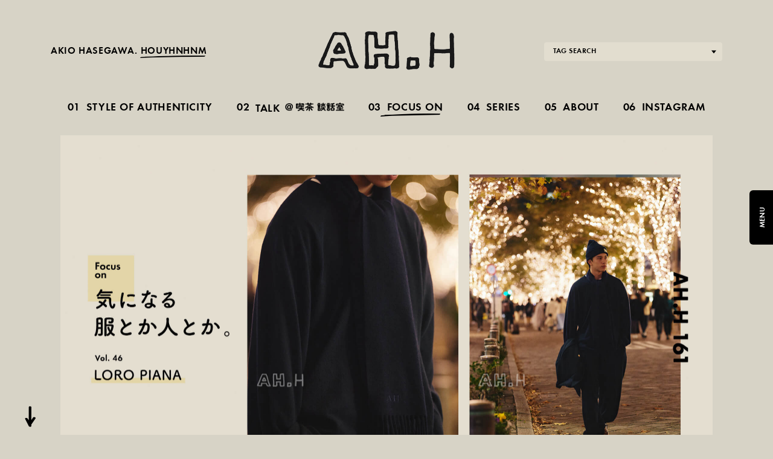

--- FILE ---
content_type: text/html; charset=UTF-8
request_url: https://ah.houyhnhnm.jp/feature/focus_on_vol46
body_size: 140625
content:
<!DOCTYPE html>
<html lang="jp">
<head>
	
		<!-- Google Tag Manager -->
	<script>(function(w,d,s,l,i){w[l]=w[l]||[];w[l].push({'gtm.start':
	new Date().getTime(),event:'gtm.js'});var f=d.getElementsByTagName(s)[0],
	j=d.createElement(s),dl=l!='dataLayer'?'&l='+l:'';j.async=true;j.src=
	'https://www.googletagmanager.com/gtm.js?id='+i+dl;f.parentNode.insertBefore(j,f);
	})(window,document,'script','dataLayer','GTM-TMX7JT');</script>
	<!-- End Google Tag Manager -->

	<meta charset="UTF-8">
	<title>気になる服とか人とか。 Vol.46 LORO PIANA | FOCUS ON | AH.H</title>
	<meta name="author" content="">
	<meta name="keywords" lang="ja" content="" />
	<meta name="description" lang="ja" content="最高品質のウール、カシミヤといえばすぐに名前があがるのが〈ロロ・ピアーナ（LORO PIANA）〉。古くはテキスタイルメーカーとして、そしてこの数十年はエレガントなウェアやライフスタイルを発信するラグジュアリーブランドとしても圧倒的な輝きを放っています。ブランド定番のスカーフ（マフラー）は最高級のカシミヤで作られている銘品。今回はその丁寧で緻密なものづくりのお話です。" />
	<meta name="viewport" content="width=device-width,initial-scale=1.6,maximum-scale=1.0,user-scalable=yes">
	<meta name="robots" content="max-image-preview:large">

	<meta property="og:image" content="https://ah.houyhnhnm.jp/wp-content/uploads/2022/11/ah_h_162_main-1.jpg">
	<meta property="og:description" content="最高品質のウール、カシミヤといえばすぐに名前があがるのが〈ロロ・ピアーナ（LORO PIANA）〉。古くはテキスタイルメーカーとして、そしてこの数十年はエレガントなウェアやライフスタイルを発信するラグジュアリーブランドとしても圧倒的な輝きを放っています。ブランド定番のスカーフ（マフラー）は最高級のカシミヤで作られている銘品。今回はその丁寧で緻密なものづくりのお話です。">
	<meta property="og:title" content="気になる服とか人とか。 Vol.46 LORO PIANA | FOCUS ON | AH.H">
	<meta property="og:site_name" content="">
	<meta property="og:url" content="https://ah.houyhnhnm.jp/feature/focus_on_vol46">
	<meta property="og:type" content="website" />
	<meta name="twitter:card" content="summary_large_image" />



	<!-- <link rel="apple-touch-icon" sizes="180x180" href="/assets/img/favicons/apple-touch-icon.png" />
	<link rel="shortcut icon" type="image/png" sizes="180x180" href="/assets/img/favicons/favicon.png" />
	<link rel="shortcut icon" type="image/png" sizes="32x32" href="/assets/img/favicons/favicon-32x32.png" />
	<link rel="manifest" href="/assets/img/favicons/manifest.json" />
	<link rel="icon" href="/assets/img/favicons/favicon.ico" /> -->

	<!-- ファビコン -->
	<link rel="icon" href="https://ah.houyhnhnm.jp/wp-content/themes/ah_test/assets/img/favicon.ico">
	 
	<!-- スマホ用アイコン -->
	<link rel="apple-touch-icon" sizes="180x180" href="https://ah.houyhnhnm.jp/wp-content/themes/ah_test/assets/img/apple-touch-icon.png">

	<script type="text/javascript" src="https://ajax.googleapis.com/ajax/libs/jquery/1.8.2/jquery.min.js"></script>

	<link rel="stylesheet" href="https://ah.houyhnhnm.jp/wp-content/themes/ah_test/assets/css/common.css?update=1767775897">
	
			<link rel="stylesheet" href="https://ah.houyhnhnm.jp/wp-content/themes/ah_test/assets/css/feature.css?update=1644397241">
		
	<style>
		img.alignnone.size-full.wp-image-4455.img-w {
    width: 60%;
}
@media screen and (max-width: 1025px){
img.alignnone.size-full.wp-image-4455.img-w {
    width: 100%;
}
}
span.font-b {
    font-weight: 700;
    font-size: 15px;
}
.article .article-content .about-section{ 
  background: #e2ddcf; 
  padding: 30px 30px 20px;
}
.article .article-content .about-section .comment{ 
  font-size: 14px;
}
.article .article-content .img-container p.comment{ 
  font-size: 12px;
  width: 540px;
  text-align: left;
  margin-left: auto;
  margin-right: auto;
}
.article .article-content .about-section .about{ 
  font-size: 15px;
}
.article .article-content .about-section .about span{ 
  font-size: 18px;
}


@media screen and (min-width: 1024px){
.info {
	width: 530.5px!important;
	}
.mb-30-pc {
		margin-bottom: 30px!important;
	}
.pc {
	display: block!important
	}
}

@media screen and (max-width: 1025px){

.article .article-content .img-container p.comment{ 
 width: 100%;

}
.article .article-content .about-section{ 
  background: #e2ddcf; 
  padding: 20px 20px 10px;
}
.article .article-content .about-section .about span{ 
  display: block;
}
.mb-20-sp {
	margin-bottom: 20px!important;
}
.pc {
	display: none!important;
}
.talk.scroll-in.right-talk.mb-100.mb-50-sp.show {
    margin-bottom: 50px;
}
}
@media screen and (min-width: 1024px){
p.caption2 {
	width: 540px!important;
	margin: 10px auto 0px!important;
	text-align: left!important;
	}
}


hr {
    border-style: none;
    border-top: 1px solid #000;
    margin-bottom: 100px;
    width: 50%;
}
@media screen and (max-width: 1025px){
hr {
    margin-bottom: 50px;
    width: 100%;
}
}

.style-about.scroll-in.about-section.show.m-b-50 {
    margin-bottom: 50px;
}
.flex {
display: flex;
}
.img-container.scroll-in.wide-50.show {
    margin: 0 auto;
}
.img-container.scroll-in.wide-50.mr-10.show {
    margin-right: 10px!important;
}
.img-container.scroll-in.wide-50.ml-10.show {
    margin-left: 10px!important;
}
p.caption2.mb-40px {
    margin-bottom: 40px!important;
    font-size: 12px;
}
@media screen and (max-width: 1025px){
p.caption2.mb-40px {
    margin-bottom: 20px!important;
    font-size: 12px;
}
.sp-mb-20 {
    margin-bottom: 20px!important;
}
.img-container.scroll-in.wide-50.mr-10.show {
    margin-right: 5px!important;
}
.img-container.scroll-in.wide-50.ml-10.show {
    margin-left: 5px!important;
}
}
p.caption2.mb-40px.mt-10px {
    margin-top: 10px;
}

.mb-40 {
    margin-bottom: 40px;
}	</style>
</head>
<body class="wptheme">
	<div id="fb-root"></div>
	<script async defer crossorigin="anonymous" src="https://connect.facebook.net/en_US/sdk.js#xfbml=1&version=v3.2"></script>
	<!-- Google Tag Manager (noscript) -->
<noscript><iframe src="https://www.googletagmanager.com/ns.html?id=GTM-TMX7JT"
height="0" width="0" style="display:none;visibility:hidden"></iframe></noscript>
<!-- End Google Tag Manager (noscript) -->

<header>
	<h2 class="font-futuraround-demi subtitle">
		AKIO HASEGAWA. 
		<a class="hynm-link" href="https://www.houyhnhnm.jp/" target="_blank">
			HOUYHNHNM
			<img src="https://ah.houyhnhnm.jp/wp-content/themes/ah_test/assets/img/slash.png" alt="">
		</a>
	</h2>
	<div class="title">
		<a href="https://ah.houyhnhnm.jp">
			<img src="https://ah.houyhnhnm.jp/wp-content/themes/ah_test/assets/img/logo.png" alt="">
		</a>
	</div>

</header>	

	<article class="article">
		<div class="catch scroll-in">
			<div class="img">
				<img src="https://ah.houyhnhnm.jp/wp-content/uploads/2022/11/ah_h_162_main-1.jpg" alt="" class="">
				
			</div>
			<div class="yajirushi">
				<img src='https://ah.houyhnhnm.jp/wp-content/themes/ah_test/assets/img/yajirushi.png' alt="">
			</div>
		</div>

		<div class="article-head">
			<div class="date font-futuraround-demi scroll-in">
				2022.12.1 Up
			</div>
			<div class="title-en font-futuraround-demi scroll-in">
				Focus on			</div>
			<h1 class="title scroll-in">
				気になる服とか人とか。
			</h1>
			<div class="subtitle font-futuraround-demi scroll-in">
				<span>Vol.46</span><br class="sp"> LORO PIANA			</div>
			<div class="lead scroll-in">
				最高品質のウール、カシミヤといえばすぐに名前があがるのが〈ロロ・ピアーナ（LORO PIANA）〉。古くはテキスタイルメーカーとして、そしてこの数十年はエレガントなウェアやライフスタイルを発信するラグジュアリーブランドとしても圧倒的な輝きを放っています。ブランド定番のスカーフ（マフラー）は最高級のカシミヤで作られている銘品。今回はその丁寧で緻密なものづくりのお話です。			</div>
		</div>

		<div class="article-content">
			<div class="style-about scroll-in about-section m-b-50">
  <p class="about font-futuraround-regular">
    about <span class="font-futuraround-demi"><strong> LORO PIANA</strong></span>
  </p>
  <p class="comment">
		1924年に創業したイタリアのテキスタイルメーカーであり、ラグジュアリーブランド。最高級の原材料から最高級の製品を作り出す妥協なきクリエイションは、長年に渡り世界中から篤い支持を集めている。
  </p>
</div>
<div class="img-container scroll-in">
	<img src="https://ah.houyhnhnm.jp/wp-content/uploads/2022/11/DSC2113-1.jpg" alt="" />
</div>
<div class="img-container scroll-in">
	<img src="https://ah.houyhnhnm.jp/wp-content/uploads/2022/11/DSC1771-1.jpg" alt="" />
</div>
<div class="talk scroll-in left-talk">
  <img src="https://ah.houyhnhnm.jp/wp-content/uploads/2019/08/hynm.png" alt="" />
  <div class="text">
    <p>フイナム：〈ロロ・ピアーナ〉はウール、ビキューナ、カシミヤ、さまざまな獣毛を取り扱っているブランドですが、どれもこれも最高級というイメージです。</p>
  </div>
</div>

<div class="talk scroll-in left-talk">
  <img src="https://ah.houyhnhnm.jp/wp-content/uploads/2019/03/talk1-illust_akiohasegawa.png" alt="" />
  <div class="text">
    <p>長谷川：カシミヤはいろいろなブランドが扱っていて、みんな自分が最高級だって言うじゃない？ でも素人にはどれがどの程度すごいのかがあんまりよくわからないよね。そういう意味では〈ロロ・ピアーナ〉は、カシミヤの卸が本業で、いろんな高級ブランドに卸しているわけだから、当然、品質に偽りがないはずだし、普通に考えて自社製品にこそ、世界最高峰な一番の糸を使っているはずだよね。</p>
  </div>
</div>

<div class="talk scroll-in left-talk">
  <img src="https://ah.houyhnhnm.jp/wp-content/uploads/2019/08/hynm.png" alt="" />
  <div class="text">
    <p>フイナム：たしかに。</p>
  </div>
</div>

<div class="talk scroll-in right-talk">
  <img src="https://ah.houyhnhnm.jp/wp-content/uploads/2022/11/talk_icon_lorapiana.png" alt="" />
  <div class="text">
    <p>ロロ・ピアーナ：ありがとうございます。ご存じかと思いますが、カシミヤは主に内モンゴルなどの寒暖差の激しい高地で育つヤギの毛のことを指します。〈ロロ・ピアーナ〉では、ヤギの毛を櫛で梳かして、櫛に残った毛から汚れを取り除いて、 さらに外側の毛を取り除き、内側のふわふわの毛だけを使っています。</p>
  </div>
</div>

<div class="talk scroll-in left-talk">
  <img src="https://ah.houyhnhnm.jp/wp-content/uploads/2019/08/hynm.png" alt="" />
  <div class="text">
    <p>フイナム：一口にカシミヤっていっても、色々あるってことですよね。</p>
  </div>
</div>

<div class="talk scroll-in right-talk">
  <img src="https://ah.houyhnhnm.jp/wp-content/uploads/2022/11/talk_icon_lorapiana.png" alt="" />
  <div class="text">
    <p>ロロ・ピアーナ：そうですね。ヤギの外側と内側の毛質は結構違うんですが、〈ロロ・ピアーナ〉が良しとする素材は、内側のすごく柔らかい毛のみなので、 そういう意味では差はすごくあると思います。</p>
  </div>
</div>

<div class="talk scroll-in left-talk">
  <img src="https://ah.houyhnhnm.jp/wp-content/uploads/2019/03/talk1-illust_akiohasegawa.png" alt="" />
  <div class="text">
    <p>長谷川：“すごくいいところだけ”を選んで使ってるんですね。</p>
  </div>
</div>

<div class="talk scroll-in right-talk">
  <img src="https://ah.houyhnhnm.jp/wp-content/uploads/2022/11/talk_icon_lorapiana.png" alt="" />
  <div class="text">
    <p>ロロ・ピアーナ：はい。なので、クオリティとのバランスを考えると、価格はそこまで高くないんじゃないかと思います。ちなみに、今回スタイリングに使っていただいている長谷川さんの私物のセーターは、とくに希少なベビーカシミヤでできています。</p>
  </div>
</div>

<div class="talk scroll-in left-talk">
  <img src="https://ah.houyhnhnm.jp/wp-content/uploads/2019/08/hynm.png" alt="" />
  <div class="text">
    <p>フイナム：子供のヤギの毛っていうことですよね。</p>
  </div>
</div>

<div class="talk scroll-in right-talk">
  <img src="https://ah.houyhnhnm.jp/wp-content/uploads/2022/11/talk_icon_lorapiana.png" alt="" />
  <div class="text">
    <p>ロロ・ピアーナ：生後12ヶ月以下の子ヤギのアンダーフリース（内側の毛）だけを使っています。以前は、子ヤギと大人のヤギの毛をいっしょにしていたんですけど、それを分けて“ベビーカシミヤ”というのを作ろうという声が、あるとき上がったんです。</p>
  </div>
</div>

<div class="talk scroll-in left-talk">
  <img src="https://ah.houyhnhnm.jp/wp-content/uploads/2019/03/talk1-illust_akiohasegawa.png" alt="" />
  <div class="text">
    <p>長谷川：へー、そうなんですね。</p>
  </div>
</div>

<div class="talk scroll-in right-talk">
  <img src="https://ah.houyhnhnm.jp/wp-content/uploads/2022/11/talk_icon_lorapiana.png" alt="" />
  <div class="text">
    <p>ロロ・ピアーナ：けど、分けるのにすごく手間がかかるということで、現地のブリーダーと交渉して実現するまでに10年かかったと言われています。</p>
  </div>
</div>

<div class="talk scroll-in left-talk">
  <img src="https://ah.houyhnhnm.jp/wp-content/uploads/2019/08/hynm.png" alt="" />
  <div class="text">
    <p>フイナム：ベビーカシミヤという概念というか、カテゴリーを生み出したのが〈ロロ・ピアーナ〉なんですね。</p>
  </div>
</div>

<div class="talk scroll-in right-talk">
  <img src="https://ah.houyhnhnm.jp/wp-content/uploads/2022/11/talk_icon_lorapiana.png" alt="" />
  <div class="text">
    <p>ロロ・ピアーナ：はい。2018年にベビーカシミヤ10周年記念があったので、わりと最近の話なんですが。</p>
  </div>
</div>

<div class="img-container scroll-in">
	<img src="https://ah.houyhnhnm.jp/wp-content/uploads/2022/11/DSC1949-1.jpg" alt="" />
</div>
<div class="talk scroll-in left-talk">
  <img src="https://ah.houyhnhnm.jp/wp-content/uploads/2019/03/talk1-illust_akiohasegawa.png" alt="" />
  <div class="text">
    <p>長谷川：ロロ・ピアーナって人の名前なんですか？</p>
  </div>
</div>

<div class="talk scroll-in right-talk">
  <img src="https://ah.houyhnhnm.jp/wp-content/uploads/2022/11/talk_icon_lorapiana.png" alt="" />
  <div class="text">
    <p>ロロ・ピアーナ：はい。創業者がロロ・ピアーナ・ファミリーなんです。今の会長は、ピエール・ルイジ・ロロ・ピアーナです。</p>
  </div>
</div>

<div class="talk scroll-in left-talk">
  <img src="https://ah.houyhnhnm.jp/wp-content/uploads/2019/08/hynm.png" alt="" />
  <div class="text">
    <p>フイナム：一族経営ってなんかいいですよね。</p>
  </div>
</div>

<div class="talk scroll-in right-talk">
  <img src="https://ah.houyhnhnm.jp/wp-content/uploads/2022/11/talk_icon_lorapiana.png" alt="" />
  <div class="text">
    <p>ロロ・ピアーナ：元々は毛織物業だったんですけれど、 だんだん世界の希少な素材を求めて旅をするようになって、そのうちにヨットや、乗馬、ゴルフをやるようになり、洋服などを作るようになってきたという流れです。それが1980年代のことなので、それまでは本当にテキスタイルメーカーでした。今でも会社のなかに、完成品を売るチームとテキスタイルのチームがいます。</p>
  </div>
</div>

<div class="talk scroll-in left-talk">
  <img src="https://ah.houyhnhnm.jp/wp-content/uploads/2019/08/hynm.png" alt="" />
  <div class="text">
    <p>フイナム：高級スーツの生地なんかにもよく使われていますよね。ちなみに長谷川さんは、以前<a href="https://ah.houyhnhnm.jp/feature/style_of_authentic_41" rel="noopener noreferrer" target="_blank">私物のベビーカシミヤを紹介</a>していましたよね。</p>
  </div>
</div>

<div class="talk scroll-in left-talk">
  <img src="https://ah.houyhnhnm.jp/wp-content/uploads/2019/03/talk1-illust_akiohasegawa.png" alt="" />
  <div class="text">
    <p>長谷川：カシミヤとウールっていう、天然繊維にずっと興味を持っていて。化繊は好きじゃない。天然の繊維なのに吸湿速乾とか、機能性があるところがすごくない？ だから夏にウールのTシャツも買ったよ。あれは具体的にどういう製品なんでしたっけ？</p>
  </div>
</div>

<div class="talk scroll-in right-talk">
  <img src="https://ah.houyhnhnm.jp/wp-content/uploads/2022/11/talk_icon_lorapiana.png" alt="" />
  <div class="text">
    <p>ロロ・ピアーナ：「<a href="https://jp.loropiana.com/ja/our-world/the-gift-of-kings" rel="noopener noreferrer" target="_blank">ザ・ギフト・オブ・キングス®</a>」というものなんですけど、普通の羊毛ってだいたい13ミクロンぐらいが最細なんですけど、「ザ・ギフト・オブ・キングス®」は約12ミクロンと言われています。自分で餌を取りに行ったり、外で暮らしていると、だんだん剛毛になってくるんですけど、ものすごく過保護に大事に育てると、細い毛になっていくみたいで、その細い毛を柔らかく織ったのが「ザ・ギフト・オブ・キングス®」です。</p>
  </div>
</div>

<div class="talk scroll-in left-talk">
  <img src="https://ah.houyhnhnm.jp/wp-content/uploads/2019/03/talk1-illust_akiohasegawa.png" alt="" />
  <div class="text">
    <p>長谷川：12ミクロンってすごい細いですよね。アウトドア業界のウォッシャブルメリノウールって、大体18.5ミクロンくらいらしいんです。でも、本当は17.5ミクロンがベストって言ってたような気がします。でも、結局そのクオリティをみんな出せないらしくて。値段が高くなってしまうから。</p>
  </div>
</div>

<div class="talk scroll-in right-talk">
  <img src="https://ah.houyhnhnm.jp/wp-content/uploads/2022/11/talk_icon_lorapiana.png" alt="" />
  <div class="text">
    <p>ロロ・ピアーナ：カシミヤでもウールでも、細い糸ってすごく柔らかいので、扱いづらいという一面もあります。縫製すると縫い目がよれてしまうというか。</p>
  </div>
</div>  

<div class="talk scroll-in left-talk">
  <img src="https://ah.houyhnhnm.jp/wp-content/uploads/2019/03/talk1-illust_akiohasegawa.png" alt="" />
  <div class="text">
    <p>長谷川：あれって、クルクルしてない羊の毛なんですか？</p>
  </div>
</div>

<div class="talk scroll-in right-talk">
  <img src="https://ah.houyhnhnm.jp/wp-content/uploads/2022/11/talk_icon_lorapiana.png" alt="" />
  <div class="text">
    <p>ロロ・ピアーナ：クルクルした羊毛はまたちょっと違うんです。あれだと細さにムラが出るというか。</p>
  </div>
</div>

<div class="talk scroll-in left-talk">
  <img src="https://ah.houyhnhnm.jp/wp-content/uploads/2019/08/hynm.png" alt="" />
  <div class="text">
    <p>フイナム：そうなんですね。</p>
  </div>
</div>

<div class="talk scroll-in left-talk">
  <img src="https://ah.houyhnhnm.jp/wp-content/uploads/2019/03/talk1-illust_akiohasegawa.png" alt="" />
  <div class="text">
    <p>長谷川：ウールって、毛がクルってなってるから縮むんだって。だからウォッシャブルメリノウールっていうのは、糸がまっすぐな状態らしいんだよね。</p>
  </div>
</div>

<div class="talk scroll-in left-talk">
  <img src="https://ah.houyhnhnm.jp/wp-content/uploads/2019/08/hynm.png" alt="" />
  <div class="text">
    <p>フイナム：ひと手間かけてるってことですか？</p>
  </div>
</div>

<div class="talk scroll-in left-talk">
  <img src="https://ah.houyhnhnm.jp/wp-content/uploads/2019/03/talk1-illust_akiohasegawa.png" alt="" />
  <div class="text">
    <p>長谷川：コーティングをしているんだと思う。あとカシミヤの毛も、わりとまっすぐらしいよ。〈ロロ・ピアーナ〉ではこういうことをあんまり言わないと思うんだけど、カシミヤって洗ってもあんまり縮まないって聞いたことある。</p>
  </div>
</div>


<div class="img-container scroll-in">
	<img src="https://ah.houyhnhnm.jp/wp-content/uploads/2022/11/DSC1806-1.jpg" alt="" />
  <p class="caption">〈LORO PIANA〉SCARVES 「GRANDE UNITA（SIZE：175 x 43 cm）」¥73,700</p>
</div>

<div class="talk scroll-in left-talk">
  <img src="https://ah.houyhnhnm.jp/wp-content/uploads/2019/08/hynm.png" alt="" />
  <div class="text">
    <p>フイナム：今回の主役は、このスカーフなんですが、これはさっき話しに出たベビーカシミヤではないですよね？</p>
  </div>
</div>

<div class="talk scroll-in right-talk">
  <img src="https://ah.houyhnhnm.jp/wp-content/uploads/2022/11/talk_icon_lorapiana.png" alt="" />
  <div class="text">
    <p>ロロ・ピアーナ：はい。大人のカシミヤになります。 「<a href="https://jp.loropiana.com/ja/p/%E3%83%A1%E3%83%B3%E3%82%BA/%E3%82%B9%E3%82%AB%E3%83%BC%E3%83%95%E3%83%BB%E3%83%9E%E3%83%95%E3%83%A9%E3%83%BC/%E3%82%B0%E3%83%A9%E3%83%B3%E3%83%87%E3%83%BB%E3%82%A6%E3%83%8B%E3%82%BF%E3%83%BB%E3%82%B9%E3%82%AB%E3%83%BC%E3%83%95-FAB9149?colorCode=R674" target="_blank" rel="noopener noreferrer">グランデ・ウニタ</a>」というブランドを代表するクラシックなカシミヤ・スカーフです。スカーフといいつつ、日本の方がよくおっしゃるマフラーの定番的なサイズがこちらになります。</p>
  </div>
</div>

<div class="talk scroll-in left-talk">
  <img src="https://ah.houyhnhnm.jp/wp-content/uploads/2019/03/talk1-illust_akiohasegawa.png" alt="" />
  <div class="text">
    <p>長谷川：大人のカシミヤとベビーカシミヤで、使っていくと何か違ってくるんですか？</p>
  </div>
</div>

<div class="talk scroll-in right-talk">
  <img src="https://ah.houyhnhnm.jp/wp-content/uploads/2022/11/talk_icon_lorapiana.png" alt="" />
  <div class="text">
    <p>ロロ・ピアーナ：使っていくと変わってくるというより、使ってるときに感じる軽さとか肌触りが、やっぱり違います。カシミヤも、もちろんすごく柔らかいんですけれど、 ベビーカシミヤはさらに軽くて、保温性がものすごく高いので、<a href="https://jp.loropiana.com/ja/p/%E3%83%A1%E3%83%B3%E3%82%BA/%E3%83%8B%E3%83%83%E3%83%88%E3%82%A6%E3%82%A7%E3%82%A2/%E3%82%AF%E3%83%A9%E3%83%83%E3%82%B7%E3%83%83%E3%82%AF%E3%83%BB%E3%82%BF%E3%83%BC%E3%83%88%E3%83%AB%E3%83%8D%E3%83%83%E3%82%AF-FAB7516?colorCode=1230" rel="noopener noreferrer" target="_blank">タートルネックのニット</a>とかを着て電車に乗ってしまうと、危険なぐらいあったかいです。</p>
  </div>
</div>

<div class="talk scroll-in left-talk">
  <img src="https://ah.houyhnhnm.jp/wp-content/uploads/2019/03/talk1-illust_akiohasegawa.png" alt="" />
  <div class="text">
    <p>長谷川：わかります。銀座線とかめちゃめちゃ暑いですよね。汗だくになったりします。</p>
  </div>
</div>

<div class="talk scroll-in right-talk">
  <img src="https://ah.houyhnhnm.jp/wp-content/uploads/2022/11/talk_icon_lorapiana.png" alt="" />
  <div class="text">
    <p>ロロ・ピアーナ：このスカーフは、大人のカシミヤを使っていますけど、当然内側の毛を使っていますので、すごく柔らかくて軽くてあったかいです。</p>
  </div>
</div>

<div class="talk scroll-in left-talk">
  <img src="https://ah.houyhnhnm.jp/wp-content/uploads/2019/03/talk1-illust_akiohasegawa.png" alt="" />
  <div class="text">
    <p>長谷川：表面の感じが特徴的ですよね。</p>
  </div>
</div>

<div class="talk scroll-in right-talk">
  <img src="https://ah.houyhnhnm.jp/wp-content/uploads/2022/11/talk_icon_lorapiana.png" alt="" />
  <div class="text">
    <p>ロロ・ピアーナ：フリッソン仕上げと呼んでいます。</p>
  </div>
</div>

<div class="talk scroll-in left-talk">
  <img src="https://ah.houyhnhnm.jp/wp-content/uploads/2019/08/hynm.png" alt="" />
  <div class="text">
    <p>フイナム：フリッソンは、ざわめき、そよぎという意味でした。</p>
  </div>
</div>

<div class="talk scroll-in right-talk">
  <img src="https://ah.houyhnhnm.jp/wp-content/uploads/2022/11/talk_icon_lorapiana.png" alt="" />
  <div class="text">
    <p>ロロ・ピアーナ：表面に波打つような光沢があるのが特徴なんです。</p>
  </div>
</div>

<div class="talk scroll-in left-talk">
  <img src="https://ah.houyhnhnm.jp/wp-content/uploads/2019/03/talk1-illust_akiohasegawa.png" alt="" />
  <div class="text">
    <p>長谷川：こないだセーター工場に見学に行ったんですけど、そこにはセーターの表面を掻く機械があって、なかに入れるとぐるぐる回って毛羽立たせていくんです。シャギードッグセーターって、そういうふうに作っているみたいで。このスカーフは、一回掻いてそのうえで表面を少しプレスしてるのかもしれないですね。</p>
  </div>
</div>

<div class="talk scroll-in right-talk">
  <img src="https://ah.houyhnhnm.jp/wp-content/uploads/2022/11/talk_icon_lorapiana.png" alt="" />
  <div class="text">
    <p>ロロ・ピアーナ：おっしゃるように毛羽立たせたのを最後に落ち着かせて具合を整えると、うねりというか独特のなみなみした光沢が出るんです。</p>
  </div>
</div>

<div class="img-container scroll-in">
	<img src="https://ah.houyhnhnm.jp/wp-content/uploads/2022/11/DSC1815-1.jpg" alt="" />
  <p class="caption">〈ロロ・ピアーナ〉オリジナルのブロック体フォント。</p>
</div>

<div class="talk scroll-in left-talk">
  <img src="https://ah.houyhnhnm.jp/wp-content/uploads/2019/03/talk1-illust_akiohasegawa.png" alt="" />
  <div class="text">
    <p>長谷川：刺繍を入れられるサービスは、一年中やってるんですか？</p>
  </div>
</div>

<div class="talk scroll-in right-talk">
  <img src="https://ah.houyhnhnm.jp/wp-content/uploads/2022/11/talk_icon_lorapiana.png" alt="" />
  <div class="text">
    <p>ロロ・ピアーナ：いえ、期間が決まっています。11月から2月末までの4か月ぐらいで、今年で3回目のサービスになります。</p>
  </div>
</div>

<div class="talk scroll-in left-talk">
  <img src="https://ah.houyhnhnm.jp/wp-content/uploads/2019/08/hynm.png" alt="" />
  <div class="text">
    <p>フイナム：対象商品はこのスカーフだけなんですか？</p>
  </div>
</div>

<div class="talk scroll-in right-talk">
  <img src="https://ah.houyhnhnm.jp/wp-content/uploads/2022/11/talk_icon_lorapiana.png" alt="" />
  <div class="text">
    <p>ロロ・ピアーナ：こちらは期間中にさまざまなサイズのカシミヤスカーフをご購入された方に無料で行っているものなんですけど、それ以外でもイニシャル刺繍が可能な、定番のニットやパンツがあります。</p>
  </div>
</div>

<div class="talk scroll-in left-talk">
  <img src="https://ah.houyhnhnm.jp/wp-content/uploads/2019/03/talk1-illust_akiohasegawa.png" alt="" />
  <div class="text">
    <p>長谷川：あ、これは無料なんですね。けど、この刺繍って、失敗できないから大変ですよね。Tシャツとかだったら、たいしたことないですけど。</p>
  </div>
</div>

<div class="talk scroll-in left-talk">
  <img src="https://ah.houyhnhnm.jp/wp-content/uploads/2019/08/hynm.png" alt="" />
  <div class="text">
    <p>フイナム：たしかに。高額ですし、緊張感が違いますよね。</p>
  </div>
</div>

<div class="talk scroll-in left-talk">
  <img src="https://ah.houyhnhnm.jp/wp-content/uploads/2019/03/talk1-illust_akiohasegawa.png" alt="" />
  <div class="text">
    <p>長谷川：ニットに刺繍するのって難しいらしいよ。</p>
  </div>
</div>

<div class="talk scroll-in right-talk">
  <img src="https://ah.houyhnhnm.jp/wp-content/uploads/2022/11/talk_icon_lorapiana.png" alt="" />
  <div class="text">
    <p>ロロ・ピアーナ：そうですね。あまりいじったりすると毛羽立ってしまったりするので。</p>
  </div>
</div>

<div class="talk scroll-in left-talk">
  <img src="https://ah.houyhnhnm.jp/wp-content/uploads/2019/08/hynm.png" alt="" />
  <div class="text">
    <p>フイナム：基本、同色の刺繍なんですか？</p>
  </div>
</div>

<div class="talk scroll-in right-talk">
  <img src="https://ah.houyhnhnm.jp/wp-content/uploads/2022/11/talk_icon_lorapiana.png" alt="" />
  <div class="text">
    <p>ロロ・ピアーナ：はい。一昨年までは、色を選べたんですけど、昨年よりトーンオントーンの控えめなイニシャル刺繍をご提案しています。</p>
  </div>
</div>

<div class="img-container scroll-in">
	<img src="https://ah.houyhnhnm.jp/wp-content/uploads/2022/11/DSC1859-1.jpg" alt="" />
	<p class="caption">〈LORO PIANA〉SWEATER「BABY CASH SUPER」AKIO'S OWN</p>
</div>

<div class="talk scroll-in left-talk">
  <img src="https://ah.houyhnhnm.jp/wp-content/uploads/2019/08/hynm.png" alt="" />
  <div class="text">
    <p>フイナム：長谷川さんの私物のセーターには、ヨットなどで使う信号旗が入っています。</p>
  </div>
</div>

<div class="talk scroll-in left-talk">
  <img src="https://ah.houyhnhnm.jp/wp-content/uploads/2019/03/talk1-illust_akiohasegawa.png" alt="" />
  <div class="text">
    <p>長谷川：そうそう。これでA Hっていう意味なんだよね。</p>
  </div>
</div>

<div class="talk scroll-in right-talk">
  <img src="https://ah.houyhnhnm.jp/wp-content/uploads/2022/11/talk_icon_lorapiana.png" alt="" />
  <div class="text">
    <p>ロロ・ピアーナ：今回「AH.H」さんからオリジナルのフォントを使えないですか？というご相談を頂きましたけど、そういうことも今後できたらいいなとは思います。</p>
  </div>
</div>

<div class="talk scroll-in left-talk">
  <img src="https://ah.houyhnhnm.jp/wp-content/uploads/2019/08/hynm.png" alt="" />
  <div class="text">
    <p>フイナム：そうですね。〈ロロ・ピアーナ〉が少し身近になる気がします。</p>
  </div>
</div>

<div class="talk scroll-in right-talk">
  <img src="https://ah.houyhnhnm.jp/wp-content/uploads/2022/11/talk_icon_lorapiana.png" alt="" />
  <div class="text">
    <p>ロロ・ピアーナ：ちなみにさっきのスカーフの刺繍は、銀座店ではだいたい1時間くらいでお渡しできるんですけど、この信号旗などの刺繍はご注文をお受けしたら、イタリアで刺繍することになるので、少々お時間をいただきます。</p>
  </div>
</div>

<div class="talk scroll-in left-talk">
  <img src="https://ah.houyhnhnm.jp/wp-content/uploads/2019/03/talk1-illust_akiohasegawa.png" alt="" />
  <div class="text">
    <p>長谷川：たしかに、このセーターも1〜2ヶ月くらいかかったと思います。色も選べたんですが、あえてインラインでもやっているベーシックなネイビーにしました。ネイビーしか着ないので。</p>
  </div>
</div>

<div class="talk scroll-in right-talk">
  <img src="https://ah.houyhnhnm.jp/wp-content/uploads/2022/11/talk_icon_lorapiana.png" alt="" />
  <div class="text">
    <p>ロロ・ピアーナ：おっしゃる通り、商品の展開にはない色も選べて、型も10個ぐらいから選べるというプログラムなんです。</p>
  </div>
</div>

<div class="talk scroll-in left-talk">
  <img src="https://ah.houyhnhnm.jp/wp-content/uploads/2019/08/hynm.png" alt="" />
  <div class="text">
    <p>フイナム：それってほぼオーダーメイドですよね。</p>
  </div>
</div>

<div class="img-container scroll-in">
	<img src="https://ah.houyhnhnm.jp/wp-content/uploads/2022/11/DSC1959-1.jpg" alt="" />
</div>
<div class="flex mb-40 sp-mb-20">
  <div class="img-container scroll-in wide-50 mr-10">
    <img src="https://ah.houyhnhnm.jp/wp-content/uploads/2022/11/DSC1897-1.jpg" alt="" />
  </div>
  <div class="img-container scroll-in wide-50 ml-10">
    <img src="https://ah.houyhnhnm.jp/wp-content/uploads/2022/11/DSC1883-1.jpg" alt="" />
  </div>
</div>

<div class="talk scroll-in left-talk">
  <img src="https://ah.houyhnhnm.jp/wp-content/uploads/2019/08/hynm.png" alt="" />
  <div class="text">
    <p>フイナム：〈ロロ・ピアーナ〉はイタリアに自社工場を持ってるんですか？</p>
  </div>
</div>

<div class="talk scroll-in right-talk">
  <img src="https://ah.houyhnhnm.jp/wp-content/uploads/2022/11/talk_icon_lorapiana.png" alt="" />
  <div class="text">
    <p>ロロ・ピアーナ：はい。紡績から織りや縫製まで、すべてを自社工場で賄っています。創業の地が北イタリアにあるんですけど、そこのヴァルセージア州というところに紡績工場があって、織りの工場はまた別のところにあって、あちこちに点在しています。</p>
  </div>
</div>

<div class="talk scroll-in left-talk">
  <img src="https://ah.houyhnhnm.jp/wp-content/uploads/2019/03/talk1-illust_akiohasegawa.png" alt="" />
  <div class="text">
    <p>長谷川：北イタリア、昔撮影で行きました。ドイツ語の道路標識があったのを覚えてます。</p>
  </div>
</div>

<div class="talk scroll-in right-talk">
  <img src="https://ah.houyhnhnm.jp/wp-content/uploads/2022/11/talk_icon_lorapiana.png" alt="" />
  <div class="text">
    <p>ロロ・ピアーナ：ドイツ語圏のスイスに近いからだと思います。本社はミラノにあるんですけど、工場の近くに住んでる人もいます。そういう人たちは週末、スイスにスキーに行くみたいですね。</p>
  </div>
</div>

<div class="talk scroll-in left-talk">
  <img src="https://ah.houyhnhnm.jp/wp-content/uploads/2019/03/talk1-illust_akiohasegawa.png" alt="" />
  <div class="text">
    <p>長谷川：ちなみに、原毛の段階でイタリアに入れるのと、製品にしてからイタリアに入れるのでは、税金が違うんですかね？ 産地で作ってもいいのに、わざわざイタリアに持っていくというのは、そういう事情があるのかなって。</p>
  </div>
</div>

<div class="talk scroll-in right-talk">
  <img src="https://ah.houyhnhnm.jp/wp-content/uploads/2022/11/talk_icon_lorapiana.png" alt="" />
  <div class="text">
    <p>ロロ・ピアーナ：というよりも、例えば原毛を糸にする紡績という工程には設備がすごく必要になってくるので、それを一から作るよりはもともと工場があるところでやった方がいいということだと思います。</p>
  </div>
</div>

<div class="talk scroll-in left-talk">
  <img src="https://ah.houyhnhnm.jp/wp-content/uploads/2019/08/hynm.png" alt="" />
  <div class="text">
    <p>フイナム：イタリアのニット工場ってものすごくレベルが高いって聞きます。</p>
  </div>
</div>

<div class="talk scroll-in right-talk">
  <img src="https://ah.houyhnhnm.jp/wp-content/uploads/2022/11/talk_icon_lorapiana.png" alt="" />
  <div class="text">
    <p>ロロ・ピアーナ：そうですね。ちなみにこれはビキューナの話ですけど、原毛を運ぶときにはトラックで隊列を組んで、前後にセキュリティの車をつけて行くんです。治安がいいところではないですし、すごく希少な繊維なので。</p>
  </div>
</div>

<div class="talk scroll-in left-talk">
  <img src="https://ah.houyhnhnm.jp/wp-content/uploads/2019/08/hynm.png" alt="" />
  <div class="text">
    <p>フイナム：たしかにすごい金額になりますよね。</p>
  </div>
</div>

<div class="talk scroll-in right-talk">
  <img src="https://ah.houyhnhnm.jp/wp-content/uploads/2022/11/talk_icon_lorapiana.png" alt="" />
  <div class="text">
    <p>ロロ・ピアーナ：はい。何百トンという単位で運ぶので。</p>
  </div>
</div>

<div class="talk scroll-in left-talk">
  <img src="https://ah.houyhnhnm.jp/wp-content/uploads/2019/03/talk1-illust_akiohasegawa.png" alt="" />
  <div class="text">
    <p>長谷川：何億とかになるんじゃない？</p>
  </div>
</div>

<div class="talk scroll-in left-talk">
  <img src="https://ah.houyhnhnm.jp/wp-content/uploads/2019/08/hynm.png" alt="" />
  <div class="text">
    <p>フイナム：末端価格で考えたらもっとすごいことになりそうですよね。</p>
  </div>
</div>

<div class="talk scroll-in right-talk">
  <img src="https://ah.houyhnhnm.jp/wp-content/uploads/2022/11/talk_icon_lorapiana.png" alt="" />
  <div class="text">
    <p>ロロ・ピアーナ：カシミヤもそれに近い感じでトラックで原毛を取りに行って、イタリアに運びます。</p>
  </div>
</div>

<div class="talk scroll-in left-talk">
  <img src="https://ah.houyhnhnm.jp/wp-content/uploads/2019/08/hynm.png" alt="" />
  <div class="text">
    <p>フイナム：そのヤギの生息地って、主にモンゴルでしたっけ？</p>
  </div>
</div>

<div class="talk scroll-in right-talk">
  <img src="https://ah.houyhnhnm.jp/wp-content/uploads/2022/11/talk_icon_lorapiana.png" alt="" />
  <div class="text">
    <p>ロロ・ピアーナ：モンゴルと、あとはチベットですね。寒暖の差が大きい場所なので、昼は乾燥していて暑くて、夜は季節によってはマイナス何十度の世界になります。だからヤギは自分の体を守るために、内側にすごくあたたかい毛を生やすんです。</p>
  </div>
</div>

<div class="img-container scroll-in">
	<img src="https://ah.houyhnhnm.jp/wp-content/uploads/2022/12/004-1.jpg" alt="" />
</div>
<div class="img-container scroll-in">
	<img src="https://ah.houyhnhnm.jp/wp-content/uploads/2022/11/DSC1833-1.jpg" alt="" />
</div>

<div class="talk scroll-in left-talk">
  <img src="https://ah.houyhnhnm.jp/wp-content/uploads/2019/08/hynm.png" alt="" />
  <div class="text">
    <p>フイナム：長谷川さん、こういうマフラーってよくしますか？</p>
  </div>
</div>

<div class="talk scroll-in left-talk">
  <img src="https://ah.houyhnhnm.jp/wp-content/uploads/2019/03/talk1-illust_akiohasegawa.png" alt="" />
  <div class="text">
    <p>長谷川：するよ。出張とかって、行った先の気温が意外とよくわからないじゃない？ 朝がやたら寒いとか。そういうときにこういうのがあるとすごく便利だよ。コットンのも持ってるし、昨日もしてた。</p>
  </div>
</div>

<div class="talk scroll-in left-talk">
  <img src="https://ah.houyhnhnm.jp/wp-content/uploads/2019/08/hynm.png" alt="" />
  <div class="text">
    <p>フイナム：カシミヤも何個か持ってます？</p>
  </div>
</div>

<div class="talk scroll-in left-talk">
  <img src="https://ah.houyhnhnm.jp/wp-content/uploads/2019/03/talk1-illust_akiohasegawa.png" alt="" />
  <div class="text">
    <p>長谷川：うん。カシミヤと、あと他にもなんか持ってた気がする。</p>
  </div>
</div>

<div class="talk scroll-in right-talk">
  <img src="https://ah.houyhnhnm.jp/wp-content/uploads/2022/11/talk_icon_lorapiana.png" alt="" />
  <div class="text">
    <p>ロロ・ピアーナ：日本で買われるんですか？</p>
  </div>
</div>

<div class="talk scroll-in left-talk">
  <img src="https://ah.houyhnhnm.jp/wp-content/uploads/2019/03/talk1-illust_akiohasegawa.png" alt="" />
  <div class="text">
    <p>長谷川：そうですね。日本で買います。</p>
  </div>
</div>

<div class="talk scroll-in left-talk">
  <img src="https://ah.houyhnhnm.jp/wp-content/uploads/2019/08/hynm.png" alt="" />
  <div class="text">
    <p>フイナム：ネイビーばっかりですか？</p>
  </div>
</div>

<div class="talk scroll-in left-talk">
  <img src="https://ah.houyhnhnm.jp/wp-content/uploads/2019/03/talk1-illust_akiohasegawa.png" alt="" />
  <div class="text">
    <p>長谷川：そうだね。でも、意外とネイビーってないんだよね。やっぱり黒とかが多くて。</p>
  </div>
</div>

<div class="talk scroll-in right-talk">
  <img src="https://ah.houyhnhnm.jp/wp-content/uploads/2022/11/talk_icon_lorapiana.png" alt="" />
  <div class="text">
    <p>ロロ・ピアーナ：うちは黒が元々ないブランドなので、逆ですね。</p>
  </div>
</div>

<div class="talk scroll-in left-talk">
  <img src="https://ah.houyhnhnm.jp/wp-content/uploads/2019/03/talk1-illust_akiohasegawa.png" alt="" />
  <div class="text">
    <p>長谷川：へぇ。黒がほとんどないってカッコいいですね。濃いネイビーがあれば、黒はなくても大丈夫ですからね。僕はネイビーが好きなんで、ネイビーがないと買わないというか、買うものがないから行かなくなってしまいます。</p>
  </div>
</div>

<div class="talk scroll-in right-talk">
  <img src="https://ah.houyhnhnm.jp/wp-content/uploads/2022/11/talk_icon_lorapiana.png" alt="" />
  <div class="text">
    <p>ロロ・ピアーナ：そうなんですね。〈ロロ・ピアーナ〉は昼間のブランドと言われていて、夜の服がないんです。唯一「オペラ」という大判サイズの黒いストールがあるんですけど、それはオペラに行くときに羽織れるように、というものなんです。</p>
  </div>
</div>

<div class="talk scroll-in left-talk">
  <img src="https://ah.houyhnhnm.jp/wp-content/uploads/2019/03/talk1-illust_akiohasegawa.png" alt="" />
  <div class="text">
    <p>長谷川：へぇ。でもネイビーがあるのはいいですね。</p>
  </div>
</div>

<div class="talk scroll-in right-talk">
  <img src="https://ah.houyhnhnm.jp/wp-content/uploads/2022/11/talk_icon_lorapiana.png" alt="" />
  <div class="text">
    <p>ロロ・ピアーナ：同じものが変わらず、ずっとあるんです。なので「このセーター、20年間着てたんですけど、これに似たのありますか？」「いや、同じのがあります」というやりとりなんかもあるんです。</p>
  </div>
</div>

<div class="img-container scroll-in">
	<img src="https://ah.houyhnhnm.jp/wp-content/uploads/2022/11/DSC1869-1.jpg" alt="" />
</div>

<div class="talk scroll-in left-talk">
  <img src="https://ah.houyhnhnm.jp/wp-content/uploads/2019/03/talk1-illust_akiohasegawa.png" alt="" />
  <div class="text">
    <p>長谷川：シンプルなデザインってところがいいですよね。ブランドって何かをしないと成り立たないんですよね、それなりの装飾をしないといけないというか。でも、それがなくても成り立つのは、素材に愛情があるってことですし、そこを信じているということだと思うんです。製品に確固たる自信があって、それを伝えようとする姿勢って、買う側にも伝わると思うんです。</p>
  </div>
</div>

<div class="talk scroll-in right-talk">
  <img src="https://ah.houyhnhnm.jp/wp-content/uploads/2022/11/talk_icon_lorapiana.png" alt="" />
  <div class="text">
    <p>ロロ・ピアーナ：ありがとうございます。とくに定番アイテムには、特徴的なデザインはなにもないんです。</p>
  </div>
</div>

<div class="talk scroll-in left-talk">
  <img src="https://ah.houyhnhnm.jp/wp-content/uploads/2019/03/talk1-illust_akiohasegawa.png" alt="" />
  <div class="text">
    <p>長谷川：別のブランドの話なんですけど、お店にすごく質のいい無地のクルーネックセーターがあって、その横にちょっとしたラインが入ってるセーターがあると、ライン入りの方が売れるらしいんです。やっぱりブランドものだってわかったほうがいいわけですよね、みんな。</p>
  </div>
</div>

<div class="talk scroll-in left-talk">
  <img src="https://ah.houyhnhnm.jp/wp-content/uploads/2019/08/hynm.png" alt="" />
  <div class="text">
    <p>フイナム：そこまでお金をかけるのであれば、ってことなんですかね。</p>
  </div>
</div>

<div class="talk scroll-in left-talk">
  <img src="https://ah.houyhnhnm.jp/wp-content/uploads/2019/03/talk1-illust_akiohasegawa.png" alt="" />
  <div class="text">
    <p>長谷川：でも、そこまでお金をかけるからこそ、無地でいたいって思うんだけどな。そう思うのはファッション業界の人だからなのかな。</p>
  </div>
</div>

<div class="talk scroll-in left-talk">
  <img src="https://ah.houyhnhnm.jp/wp-content/uploads/2019/08/hynm.png" alt="" />
  <div class="text">
    <p>フイナム：こういうシンプルな〈ロロ・ピアーナ〉のアイテムを買う人はどんな方なんですか？</p>
  </div>
</div>

<div class="talk scroll-in left-talk">
  <img src="https://ah.houyhnhnm.jp/wp-content/uploads/2019/03/talk1-illust_akiohasegawa.png" alt="" />
  <div class="text">
    <p>長谷川：相当洒落た人なんじゃない？</p>
  </div>
</div>

<div class="talk scroll-in right-talk">
  <img src="https://ah.houyhnhnm.jp/wp-content/uploads/2022/11/talk_icon_lorapiana.png" alt="" />
  <div class="text">
    <p>ロロ・ピアーナ：意外に若い方もいらっしゃいますし、あとはスポーツ選手にもこだわる方は多くて結構いらっしゃいますね。やっぱり身体に心地いいものを、という部分では敏感なのかもしれません。</p>
  </div>
</div>

<div class="talk scroll-in left-talk">
  <img src="https://ah.houyhnhnm.jp/wp-content/uploads/2019/03/talk1-illust_akiohasegawa.png" alt="" />
  <div class="text">
    <p>長谷川：ずっと着れますからね。さっきのずっと同じものが買えるっていうの、すごくいい話だと思うんです。</p>
  </div>
</div>

<div class="talk scroll-in right-talk">
  <img src="https://ah.houyhnhnm.jp/wp-content/uploads/2022/11/talk_icon_lorapiana.png" alt="" />
  <div class="text">
    <p>ロロ・ピアーナ：あとは自分のために服を選んでる方が多い気がします。人に褒められなくても別にいい、みたいな。 わりとエスタブリッシュされた方が多いかもしれません。</p>
  </div>
</div>

<div class="talk scroll-in left-talk">
  <img src="https://ah.houyhnhnm.jp/wp-content/uploads/2019/03/talk1-illust_akiohasegawa.png" alt="" />
  <div class="text">
    <p>長谷川：このメディアでは、やっぱりこういう普通なものを扱いたいんです。でも、あんまりそういうが世の中にないので、すごく嬉しいです。</p>
  </div>
</div>

<div class="talk scroll-in right-talk">
  <img src="https://ah.houyhnhnm.jp/wp-content/uploads/2022/11/talk_icon_lorapiana.png" alt="" />
  <div class="text">
    <p>ロロ・ピアーナ：ありがとうございます。普通すぎてどうしたらいいのかわからないぐらいベーシックなものばかりなので、そう言っていただけると、すごく嬉しいです。</p>
  </div>
</div>

<div class="img-container scroll-in">
	<img src="https://ah.houyhnhnm.jp/wp-content/uploads/2022/11/DSC2102-1.jpg" alt="" />
</div>


<div class="style-about mb-70 mb-40-sp scroll-in about-section box" style="padding: 30px;">	
	<p class="comment" style="margin-bottom: 30px;">
		<span class="font-b"><a href="https://jp.loropiana.com/ja/c/scarf-personalization" rel="noopener noreferrer" target="_blank">スカーフ刺繍サービス</a></span><br><br>
		期間：〜2023年2月28日<br>
    会場：ロロ・ピアーナ銀座店をはじめとする全店舗<br>
    電話：03-5579-5181（銀座店）
	</p>
	<p class="comment" style="margin-bottom: 0px;">
		<span class="font-b">ロロ・ピアーナ ポップアップストア</span><br><br>
		期間：2022年12月7日(水)~13日(火) <br>
    会場：伊勢丹新宿店 メンズ館1階 ザ・ステージ <br>
    住所：東京都新宿区新宿3-14-1
	</p>
</div>
		</div>

		<div class="article-foot">
						<div class="scroll-in section information">
				<p class="head font-futuraround-demi">INFORMATION</p>
				<p class="text">					
											ロロ・ピアーナ ジャパン 03-5579-5182 <a href="https://www.loropiana.com" rel="noopener noreferrer" target="_blank">www.loropiana.com</a><br>
									</p>
			</div>
						

						<div class="scroll-in section staff">
				<p class="head font-futuraround-demi">STAFF</p>
				<p class="text font-futuraround-regular">
											Direction&Styling_Akio Hasegawa<br>
											Photo_Seishi Shirakawa<br>
											Hair_Kenichi Yaguchi<br>
											Edit_Ryo Komuta、Shun Koda<br>
									</p>
			</div>
						
						<div class="scroll-in section tags">
				<p class="head font-futuraround-demi">TAG</p>
				<p class="text font-futuraround-regular">
											
												
						<a href="https://ah.houyhnhnm.jp/feature/tag/loro-piana">Loro Piana</a>
						
									</p>
			</div>
						
			<div class="share scroll-in">
	<div class="fb-like" 
		data-href="https://ah.houyhnhnm.jp/feature/focus_on_vol46" 
		data-layout="button_count" 
		data-action="like" 
		data-size="small" 
		data-show-faces="false" 
		data-share="true">		
	</div>

	<a href="https://twitter.com/share?ref_src=twsrc%5Etfw" class="twitter-share-button" data-show-count="false">Tweet</a><script async src="https://platform.twitter.com/widgets.js" charset="utf-8"></script>

	<a href="http://b.hatena.ne.jp/entry/" class="hatena-bookmark-button" data-hatena-bookmark-layout="basic-label-counter" data-hatena-bookmark-lang="ja" title="このエントリーをはてなブックマークに追加"><img src="https://b.st-hatena.com/images/v4/public/entry-button/button-only@2x.png" alt="このエントリーをはてなブックマークに追加" width="20" height="20" style="border: none;" /></a><script type="text/javascript" src="https://b.st-hatena.com/js/bookmark_button.js" charset="utf-8" async="async"></script>
</div>			
		</div>


	</article>

		<div id="contents-selector">
		<h3 class="font-futuraround-demi sp">CONTENTS</h3>
				<nav>
			<ul class="pickup">
				<li class="cat-01 menu-style">
					<a href="https://ah.houyhnhnm.jp/feature/cat/style" class="font-futuraround-demi">
						<span class="num">01</span>
						<p>STYLE OF AUTHENTICITY</p>

																									<img src="https://ah.houyhnhnm.jp/wp-content/themes/ah_test/assets/img/slash_2.png" alt="" class="slash pc">
					</a>
				</li>
				<li class="cat-02 menu-talk">
					<a href="https://ah.houyhnhnm.jp/feature/cat/talk" class="font-futuraround-demi">
						<span class="num">02</span>
						<p>TALK <img src="https://ah.houyhnhnm.jp/wp-content/themes/ah_test/assets/img/kissa.png" alt=""></p>
						
																									<img src="https://ah.houyhnhnm.jp/wp-content/themes/ah_test/assets/img/slash_2.png" alt="" class="slash pc" style="width: 173px;">
					</a>
				</li>
									
								<li class="cat-03 menu-pickup ">
					<a href="https://ah.houyhnhnm.jp/feature/cat/pickup" class="font-futuraround-demi">
						<span class="num">03</span>
						<p>FOCUS ON</p>
																									<img src="https://ah.houyhnhnm.jp/wp-content/themes/ah_test/assets/img/slash_1.png" alt="" class="slash pc">
					</a>
				</li>

					
													<li class="cat-03 menu-series ">
						<a href="https://ah.houyhnhnm.jp/feature/cat/series" class="font-futuraround-demi">
							<span class="num">04</span>
							<p>SERIES</p>
																													<img src="https://ah.houyhnhnm.jp/wp-content/themes/ah_test/assets/img/slash_1.png" alt="" class="slash pc">
						</a>
					</li>
				
				<li class="cat-04 menu-about">
					<a href="https://ah.houyhnhnm.jp/about" class="font-futuraround-demi">
						<span class="num">05</span>
						<p>ABOUT</p>
						<img src="https://ah.houyhnhnm.jp/wp-content/themes/ah_test/assets/img/slash_1.png" alt="" class="slash pc">
					</a>
				</li>
				<li class="cat-05 menu-instagram">
					<a href="https://www.instagram.com/ah.houyhnhnm/" class="font-futuraround-demi" target="_blank">
						<span class="num">06</span>
						<p>INSTAGRAM</p>				
					</a>
				</li>
			</ul>
		</nav>
		<div class="tag-select">
			<div class="label font-futuraround-demi">TAG SEARCH</div>
			<select name="" id="">
	<option value="/feature/tag?tag=all">タグを選択</option>
			<option value="https://ah.houyhnhnm.jp/feature/tag/%e3%81%84%e3%81%9b%e6%ba%90">いせ源</option>
			<option value="https://ah.houyhnhnm.jp/feature/tag/%e3%81%84%e3%81%a5%e9%87%8d">いづ重</option>
			<option value="https://ah.houyhnhnm.jp/feature/tag/%e3%81%84%e3%81%be%e3%82%8a">いまり</option>
			<option value="https://ah.houyhnhnm.jp/feature/tag/%e3%81%97%e3%82%83%e3%81%91%e3%82%b9%e3%82%bf%e3%83%b3%e3%83%89">しゃけスタンド</option>
			<option value="https://ah.houyhnhnm.jp/feature/tag/%e3%81%9f%e3%81%93%e5%9d%8a">たこ坊</option>
			<option value="https://ah.houyhnhnm.jp/feature/tag/%e3%81%b5%e3%82%8b%e3%81%84%e3%81%a1">ふるいち</option>
			<option value="https://ah.houyhnhnm.jp/feature/tag/%e3%82%84%e3%81%b6%e5%bf%a0">やぶ忠</option>
			<option value="https://ah.houyhnhnm.jp/feature/tag/%e3%82%a2%e3%83%92%e3%83%ab%e3%82%b9%e3%83%88%e3%82%a2">アヒルストア</option>
			<option value="https://ah.houyhnhnm.jp/feature/tag/%e3%82%ab%e3%82%ad%e3%83%a2%e3%83%aa">カキモリ</option>
			<option value="https://ah.houyhnhnm.jp/feature/tag/%e3%82%ab%e3%83%8d%e3%82%b3%e5%b0%8f%e5%85%b5%e8%a3%bd%e9%99%b6%e6%89%80">カネコ小兵製陶所</option>
			<option value="https://ah.houyhnhnm.jp/feature/tag/%e3%82%b7%e3%83%9f%e3%83%a5%e3%83%a9%e3%83%bc%e3%82%af%e3%83%ab%e3%81%a8%e3%82%b7%e3%83%9f%e3%83%a5%e3%83%ac%e3%83%bc%e3%82%b7%e3%83%a7%e3%83%b3">シミュラークルとシミュレーション</option>
			<option value="https://ah.houyhnhnm.jp/feature/tag/%e3%82%b8%e3%83%a7%e3%83%bc%e3%82%b8%e3%83%bb%e3%83%8a%e3%82%ab%e3%82%b7%e3%83%9e">ジョージ・ナカシマ</option>
			<option value="https://ah.houyhnhnm.jp/feature/tag/%e3%82%b9%e3%82%bf%e3%82%a4%e3%83%aa%e3%82%b9%e3%83%88%e7%a7%81%e7%89%a9">スタイリスト私物</option>
			<option value="https://ah.houyhnhnm.jp/feature/tag/%e3%83%88%e3%82%ad%e3%83%af%e8%8d%98">トキワ荘</option>
			<option value="https://ah.houyhnhnm.jp/feature/tag/%e3%83%88%e3%82%ad%e3%83%af%e8%8d%98%e3%83%9e%e3%83%b3%e3%82%ac%e3%83%9f%e3%83%a5%e3%83%bc%e3%82%b8%e3%82%a2%e3%83%a0">トキワ荘マンガミュージアム</option>
			<option value="https://ah.houyhnhnm.jp/feature/tag/%e3%83%8d%e3%82%a4%e3%83%93%e3%83%bc%e3%83%96%e3%83%ac%e3%82%b6%e3%83%bc">ネイビーブレザー</option>
			<option value="https://ah.houyhnhnm.jp/feature/tag/%e3%83%91%e3%83%91%e3%82%a4%e3%83%a4">パパイヤ</option>
			<option value="https://ah.houyhnhnm.jp/feature/tag/%e3%83%95%e3%83%aa%e3%83%bc%e3%82%af%e3%82%b9%e3%82%b9%e3%83%88%e3%82%a2">フリークスストア</option>
			<option value="https://ah.houyhnhnm.jp/feature/tag/%e3%83%9f%e3%83%a9%e3%83%bb%e3%83%8a%e3%82%ab%e3%82%b7%e3%83%9e">ミラ・ナカシマ</option>
			<option value="https://ah.houyhnhnm.jp/feature/tag/%e4%b8%ad%e7%94%b0%e5%95%86%e5%ba%97">中田商店</option>
			<option value="https://ah.houyhnhnm.jp/feature/tag/%e4%b8%ad%e8%8f%af%e6%96%99%e7%90%86-%e6%9d%be%e8%91%89">中華料理 松葉</option>
			<option value="https://ah.houyhnhnm.jp/feature/tag/%e4%bb%a3%e5%ae%98%e5%b1%b1christmas-company">代官山Christmas company</option>
			<option value="https://ah.houyhnhnm.jp/feature/tag/%e5%85%ac%e7%9b%8a%e8%b2%a1%e5%9b%a3%e6%b3%95%e4%ba%ba%e6%b5%81%e8%b2%a1%e5%9b%a3">公益財団法人流財団</option>
			<option value="https://ah.houyhnhnm.jp/feature/tag/%e5%8a%a0%e8%97%a4%e5%b7%a5%e8%8a%b8">加藤工芸</option>
			<option value="https://ah.houyhnhnm.jp/feature/tag/%e5%8a%a0%e8%97%a4%e8%be%b2%e5%9c%92">加藤農園</option>
			<option value="https://ah.houyhnhnm.jp/feature/tag/%e5%8d%9a%e5%a0%b1%e5%a0%82">博報堂</option>
			<option value="https://ah.houyhnhnm.jp/feature/tag/%e5%a4%a7%e8%88%b9%e8%bb%92">大船軒</option>
			<option value="https://ah.houyhnhnm.jp/feature/tag/%e5%af%8c%e5%a3%ab%e8%a6%8b%e5%9d%82-%e7%9f%a2%e5%8f%a3">富士見坂 矢口</option>
			<option value="https://ah.houyhnhnm.jp/feature/tag/%e5%b1%b1%e4%b8%8b%e9%81%94%e9%83%8e">山下達郎</option>
			<option value="https://ah.houyhnhnm.jp/feature/tag/%e5%b1%b1%e6%9c%ac%e4%b8%80%e8%b3%a2">山本一賢</option>
			<option value="https://ah.houyhnhnm.jp/feature/tag/%e5%ba%83%e5%91%8a">広告</option>
			<option value="https://ah.houyhnhnm.jp/feature/tag/%e6%97%a5%e5%b8%b8">日常</option>
			<option value="https://ah.houyhnhnm.jp/feature/tag/%e6%99%82%e4%ba%8b%e4%ba%89%e8%ab%96">時事争論</option>
			<option value="https://ah.houyhnhnm.jp/feature/tag/%e6%9c%ab%e3%81%9c%e3%82%93">末ぜん</option>
			<option value="https://ah.houyhnhnm.jp/feature/tag/%e6%9d%b1%e4%ba%ac%e8%9b%8d%e5%a0%82">東京蛍堂</option>
			<option value="https://ah.houyhnhnm.jp/feature/tag/%e6%9d%b1%e8%8f%af%e8%8f%9c%e9%a4%a8">東華菜館</option>
			<option value="https://ah.houyhnhnm.jp/feature/tag/%e6%9d%be%e4%bb%bb%e8%b0%b7%e6%ad%a3%e9%9a%86">松任谷正隆</option>
			<option value="https://ah.houyhnhnm.jp/feature/tag/%e6%9d%be%e7%94%b0%e5%85%b1%e5%8f%b8">松田共司</option>
			<option value="https://ah.houyhnhnm.jp/feature/tag/%e6%a1%94%e6%a2%97%e5%88%a9-%e5%86%85%e8%97%a4%e5%95%86%e5%ba%97">桔梗利 内藤商店</option>
			<option value="https://ah.houyhnhnm.jp/feature/tag/%e6%af%94%e5%98%89%e5%95%86%e5%ba%97">比嘉商店</option>
			<option value="https://ah.houyhnhnm.jp/feature/tag/%e7%84%a1%e5%8d%b0%e8%89%af%e5%93%81">無印良品</option>
			<option value="https://ah.houyhnhnm.jp/feature/tag/%e7%90%89%e7%90%83%e8%97%8d%e7%a0%94%e7%a9%b6%e6%89%80">琉球藍研究所</option>
			<option value="https://ah.houyhnhnm.jp/feature/tag/%e7%9f%a5%e5%90%8d%e3%82%aa%e3%83%bc%e3%83%87%e3%82%a3%e3%82%aa">知名オーディオ</option>
			<option value="https://ah.houyhnhnm.jp/feature/tag/%e7%a7%8b%e5%88%80%e9%ad%9a">秋刀魚</option>
			<option value="https://ah.houyhnhnm.jp/feature/tag/%e7%af%89%e5%9c%b0%e3%82%af%e3%83%aa%e3%83%88%e3%83%a2%e5%95%86%e5%ba%97">築地クリトモ商店</option>
			<option value="https://ah.houyhnhnm.jp/feature/tag/%e7%b4%80%e3%83%8e%e5%9b%bd%e5%b1%8b">紀ノ国屋</option>
			<option value="https://ah.houyhnhnm.jp/feature/tag/%e8%8f%85%e4%bb%98%e9%9b%85%e4%bf%a1">菅付雅信</option>
			<option value="https://ah.houyhnhnm.jp/feature/tag/%e8%8f%8a%e6%b0%b4%e9%85%92%e9%80%a0">菊水酒造</option>
			<option value="https://ah.houyhnhnm.jp/feature/tag/%e8%ab%87%e8%a9%b1%e5%ae%a4%e3%81%a8ah-h">談話室とAH.H</option>
			<option value="https://ah.houyhnhnm.jp/feature/tag/%e8%b1%a1%e5%8d%b0">象印</option>
			<option value="https://ah.houyhnhnm.jp/feature/tag/%e8%be%bb%e5%92%8c%e9%87%91%e7%b6%b2">辻和金網</option>
			<option value="https://ah.houyhnhnm.jp/feature/tag/%e9%a0%88%e6%b5%aa%e4%ba%a8%e5%95%86%e5%ba%97">須浪亨商店</option>
			<option value="https://ah.houyhnhnm.jp/feature/tag/%e9%a7%bf%e6%b2%b3%e5%8f%b0-%e7%9f%a2%e5%8f%a3">駿河台 矢口</option>
			<option value="https://ah.houyhnhnm.jp/feature/tag/actual-source-books">ACTUAL SOURCE BOOKS</option>
			<option value="https://ah.houyhnhnm.jp/feature/tag/adidas">Adidas</option>
			<option value="https://ah.houyhnhnm.jp/feature/tag/adidas-original">ADIDAS ORIGINAL</option>
			<option value="https://ah.houyhnhnm.jp/feature/tag/adult-oriented-records">ADULT ORIENTED RECORDS</option>
			<option value="https://ah.houyhnhnm.jp/feature/tag/adult-oriented-robes">ADULT ORIENTED ROBES</option>
			<option value="https://ah.houyhnhnm.jp/feature/tag/aeta">Aeta</option>
			<option value="https://ah.houyhnhnm.jp/feature/tag/aevil-labels">AEVIL LABELS</option>
			<option value="https://ah.houyhnhnm.jp/feature/tag/ah">AH</option>
			<option value="https://ah.houyhnhnm.jp/feature/tag/ah-h-online-store">AH.H ONLINE STORE</option>
			<option value="https://ah.houyhnhnm.jp/feature/tag/ah-hxgoodplan">AH.H×GOODPLAN</option>
			<option value="https://ah.houyhnhnm.jp/feature/tag/ahxssz">AH×SSZ</option>
			<option value="https://ah.houyhnhnm.jp/feature/tag/akio-hasegawa">AKIO HASEGAWA</option>
			<option value="https://ah.houyhnhnm.jp/feature/tag/allbirds">Allbirds</option>
			<option value="https://ah.houyhnhnm.jp/feature/tag/alvar-aalto">Alvar Aalto</option>
			<option value="https://ah.houyhnhnm.jp/feature/tag/ameriyas">Ameriyas</option>
			<option value="https://ah.houyhnhnm.jp/feature/tag/anatomica">ANATOMICA</option>
			<option value="https://ah.houyhnhnm.jp/feature/tag/andrem-hoffwann">andreM hoffwann</option>
			<option value="https://ah.houyhnhnm.jp/feature/tag/apple">Apple</option>
			<option value="https://ah.houyhnhnm.jp/feature/tag/arch-optical">ARCH OPTICAL</option>
			<option value="https://ah.houyhnhnm.jp/feature/tag/arne-jacobsen">ARNE JACOBSEN</option>
			<option value="https://ah.houyhnhnm.jp/feature/tag/arrow-moccasin">ARROW MOCCASIN</option>
			<option value="https://ah.houyhnhnm.jp/feature/tag/arrow57">ARROW57.</option>
			<option value="https://ah.houyhnhnm.jp/feature/tag/artek">artek</option>
			<option value="https://ah.houyhnhnm.jp/feature/tag/artex">ARTEX</option>
			<option value="https://ah.houyhnhnm.jp/feature/tag/artex-knitting-mills">ARTEX KNITTING MILLS</option>
			<option value="https://ah.houyhnhnm.jp/feature/tag/artsscience">ARTS&amp;SCIENCE</option>
			<option value="https://ah.houyhnhnm.jp/feature/tag/asahi">Asahi</option>
			<option value="https://ah.houyhnhnm.jp/feature/tag/ascot">ASCOT</option>
			<option value="https://ah.houyhnhnm.jp/feature/tag/asw-jacket">ASW JACKET</option>
			<option value="https://ah.houyhnhnm.jp/feature/tag/athison">ATHISON</option>
			<option value="https://ah.houyhnhnm.jp/feature/tag/aubett">AUBETT</option>
			<option value="https://ah.houyhnhnm.jp/feature/tag/auralee-for-5525gallery">AURALEE for 5525gallery</option>
			<option value="https://ah.houyhnhnm.jp/feature/tag/autumn">Autumn</option>
			<option value="https://ah.houyhnhnm.jp/feature/tag/awayk">Awayk</option>
			<option value="https://ah.houyhnhnm.jp/feature/tag/aww">AWW</option>
			<option value="https://ah.houyhnhnm.jp/feature/tag/ayame">AYAME</option>
			<option value="https://ah.houyhnhnm.jp/feature/tag/b-v-d">B.V.D</option>
			<option value="https://ah.houyhnhnm.jp/feature/tag/bagbase-uk">Bagbase® UK</option>
			<option value="https://ah.houyhnhnm.jp/feature/tag/bal">BAL</option>
			<option value="https://ah.houyhnhnm.jp/feature/tag/banana-republic">BANANA REPUBLIC</option>
			<option value="https://ah.houyhnhnm.jp/feature/tag/bang-olufsen">Bang &amp; Olufsen</option>
			<option value="https://ah.houyhnhnm.jp/feature/tag/bar-sharuman">Bar Sharuman</option>
			<option value="https://ah.houyhnhnm.jp/feature/tag/baysides">BAYSIDE’S</option>
			<option value="https://ah.houyhnhnm.jp/feature/tag/bbc">BBC</option>
			<option value="https://ah.houyhnhnm.jp/feature/tag/beams">BEAMS</option>
			<option value="https://ah.houyhnhnm.jp/feature/tag/beams-plus">BEAMS PLUS</option>
			<option value="https://ah.houyhnhnm.jp/feature/tag/beautiful-shoes">BEAUTIFUL SHOES</option>
			<option value="https://ah.houyhnhnm.jp/feature/tag/beautyyouth">BEAUTY&amp;YOUTH</option>
			<option value="https://ah.houyhnhnm.jp/feature/tag/beimar">BEIMAR</option>
			<option value="https://ah.houyhnhnm.jp/feature/tag/ben-davis">BEN DAVIS</option>
			<option value="https://ah.houyhnhnm.jp/feature/tag/birkenstock">BIRKENSTOCK</option>
			<option value="https://ah.houyhnhnm.jp/feature/tag/blue-blue-kanda">BLUE BLUE KANDA</option>
			<option value="https://ah.houyhnhnm.jp/feature/tag/blurhms">blurhms</option>
			<option value="https://ah.houyhnhnm.jp/feature/tag/blurhms-rootstock-for-cabinet-of-curiosities">blurhms ROOTSTOCK for CABINET OF CURIOSITIES</option>
			<option value="https://ah.houyhnhnm.jp/feature/tag/bodhi">BODHI</option>
			<option value="https://ah.houyhnhnm.jp/feature/tag/borosil-vision-glass">BOROSIL VISION GLASS</option>
			<option value="https://ah.houyhnhnm.jp/feature/tag/boyata">BoYata</option>
			<option value="https://ah.houyhnhnm.jp/feature/tag/brady">BRADY</option>
			<option value="https://ah.houyhnhnm.jp/feature/tag/braun">BRAUN</option>
			<option value="https://ah.houyhnhnm.jp/feature/tag/brochure">BROCHURE</option>
			<option value="https://ah.houyhnhnm.jp/feature/tag/brooks-brothers">BROOKS BROTHERS</option>
			<option value="https://ah.houyhnhnm.jp/feature/tag/brooxon">BROOXON</option>
			<option value="https://ah.houyhnhnm.jp/feature/tag/bruce-weber">BRUCE WEBER</option>
			<option value="https://ah.houyhnhnm.jp/feature/tag/c-e">C.E</option>
			<option value="https://ah.houyhnhnm.jp/feature/tag/cahlumn">CAHLUMN</option>
			<option value="https://ah.houyhnhnm.jp/feature/tag/calpis">CALPIS</option>
			<option value="https://ah.houyhnhnm.jp/feature/tag/camber">CAMBER</option>
			<option value="https://ah.houyhnhnm.jp/feature/tag/carhartt">Carhartt</option>
			<option value="https://ah.houyhnhnm.jp/feature/tag/carhartt-wip">CARHARTT WIP</option>
			<option value="https://ah.houyhnhnm.jp/feature/tag/casio">CASIO</option>
			<option value="https://ah.houyhnhnm.jp/feature/tag/cassina">Cassina</option>
			<option value="https://ah.houyhnhnm.jp/feature/tag/cavedemimi">CavedeMimi</option>
			<option value="https://ah.houyhnhnm.jp/feature/tag/ccu">CCU</option>
			<option value="https://ah.houyhnhnm.jp/feature/tag/cellarmate">Cellarmate</option>
			<option value="https://ah.houyhnhnm.jp/feature/tag/champion">Champion</option>
			<option value="https://ah.houyhnhnm.jp/feature/tag/charlie-borrow">CHARLIE BORROW</option>
			<option value="https://ah.houyhnhnm.jp/feature/tag/chicstocks">CHICSTOCKS</option>
			<option value="https://ah.houyhnhnm.jp/feature/tag/christian-dior-monsieur">Christian Dior MONSIEUR</option>
			<option value="https://ah.houyhnhnm.jp/feature/tag/clarks-originals">Clarks Originals</option>
			<option value="https://ah.houyhnhnm.jp/feature/tag/cobra-caps">COBRA CAPS</option>
			<option value="https://ah.houyhnhnm.jp/feature/tag/columbia-knit">Columbia Knit</option>
			<option value="https://ah.houyhnhnm.jp/feature/tag/comes-and-goes">COMES AND GOES</option>
			<option value="https://ah.houyhnhnm.jp/feature/tag/comesandgoes">COMESANDGOES</option>
			<option value="https://ah.houyhnhnm.jp/feature/tag/comic">COMIC</option>
			<option value="https://ah.houyhnhnm.jp/feature/tag/coming-going-designs">Coming &amp; Going Designs</option>
			<option value="https://ah.houyhnhnm.jp/feature/tag/commedesgarcons_shirt">COMME des GARÇONS SHIRT</option>
			<option value="https://ah.houyhnhnm.jp/feature/tag/comoli">COMOLI</option>
			<option value="https://ah.houyhnhnm.jp/feature/tag/continuer">Continuer</option>
			<option value="https://ah.houyhnhnm.jp/feature/tag/converse">CONVERSE</option>
			<option value="https://ah.houyhnhnm.jp/feature/tag/cookman">COOKMAN</option>
			<option value="https://ah.houyhnhnm.jp/feature/tag/coopers-town">COOPERS TOWN</option>
			<option value="https://ah.houyhnhnm.jp/feature/tag/cyaarvo">CYAARVO</option>
			<option value="https://ah.houyhnhnm.jp/feature/tag/daily-by-long-track-foods">DAILY by LONG TRACK FOODS</option>
			<option value="https://ah.houyhnhnm.jp/feature/tag/daiwa-pier39">DAIWA PIER39</option>
			<option value="https://ah.houyhnhnm.jp/feature/tag/daniel-cremieux">Daniel CREMIEUX</option>
			<option value="https://ah.houyhnhnm.jp/feature/tag/ddepartment">D&amp;DEPARTMENT</option>
			<option value="https://ah.houyhnhnm.jp/feature/tag/decky">DECKY</option>
			<option value="https://ah.houyhnhnm.jp/feature/tag/deeneys">DEENEY'S</option>
			<option value="https://ah.houyhnhnm.jp/feature/tag/descendant">DESCENDANT</option>
			<option value="https://ah.houyhnhnm.jp/feature/tag/desert-snow">DESERT SNOW</option>
			<option value="https://ah.houyhnhnm.jp/feature/tag/dickeis">Dickeis</option>
			<option value="https://ah.houyhnhnm.jp/feature/tag/digawel">DIGAWEL</option>
			<option value="https://ah.houyhnhnm.jp/feature/tag/doe">DOE</option>
			<option value="https://ah.houyhnhnm.jp/feature/tag/dr-martens">DR. MARTENS</option>
			<option value="https://ah.houyhnhnm.jp/feature/tag/duck-head">DUCK HEAD</option>
			<option value="https://ah.houyhnhnm.jp/feature/tag/echo-park-pottery">Echo Park Pottery</option>
			<option value="https://ah.houyhnhnm.jp/feature/tag/element-skateboards">ELEMENT SKATEBOARDS</option>
			<option value="https://ah.houyhnhnm.jp/feature/tag/energy-studio">ENERGY STUDIO</option>
			<option value="https://ah.houyhnhnm.jp/feature/tag/engineered-garments">Engineered Garments</option>
			<option value="https://ah.houyhnhnm.jp/feature/tag/era">ERA.</option>
			<option value="https://ah.houyhnhnm.jp/feature/tag/eyecu">EYECU</option>
			<option value="https://ah.houyhnhnm.jp/feature/tag/eyeon-general-store">EYEON general store</option>
			<option value="https://ah.houyhnhnm.jp/feature/tag/eyevol">eyevol</option>
			<option value="https://ah.houyhnhnm.jp/feature/tag/eyevol-plus">EYEVOL PLUS</option>
			<option value="https://ah.houyhnhnm.jp/feature/tag/f-mcgregor">F.McGREGOR</option>
			<option value="https://ah.houyhnhnm.jp/feature/tag/family-mart">Family Mart</option>
			<option value="https://ah.houyhnhnm.jp/feature/tag/fireside-outdoor">FIRESIDE OUTDOOR</option>
			<option value="https://ah.houyhnhnm.jp/feature/tag/fisherprice">FisherPrice</option>
			<option value="https://ah.houyhnhnm.jp/feature/tag/footworks">FOOTWORKS</option>
			<option value="https://ah.houyhnhnm.jp/feature/tag/freshservice">FreshService</option>
			<option value="https://ah.houyhnhnm.jp/feature/tag/fritz-hansen">FRITZ HANSEN</option>
			<option value="https://ah.houyhnhnm.jp/feature/tag/fruit-of-the-loom">FRUIT OF THE LOOM</option>
			<option value="https://ah.houyhnhnm.jp/feature/tag/fuglen-coffee">FUGLEN COFFEE</option>
			<option value="https://ah.houyhnhnm.jp/feature/tag/fuji-rock-festival">FUJI ROCK FESTIVAL</option>
			<option value="https://ah.houyhnhnm.jp/feature/tag/gallery-commune">GALLERY COMMUNE</option>
			<option value="https://ah.houyhnhnm.jp/feature/tag/game-sportswear">GAME SPORTSWEAR</option>
			<option value="https://ah.houyhnhnm.jp/feature/tag/gearism">gearism</option>
			<option value="https://ah.houyhnhnm.jp/feature/tag/gernot-lindner">GERNOT LINDNER</option>
			<option value="https://ah.houyhnhnm.jp/feature/tag/gildan">GILDAN</option>
			<option value="https://ah.houyhnhnm.jp/feature/tag/ginza-tanaka">GINZA TANAKA</option>
			<option value="https://ah.houyhnhnm.jp/feature/tag/giorgio-armani">GIORGIO ARMANI</option>
			<option value="https://ah.houyhnhnm.jp/feature/tag/global">GLOBAL</option>
			<option value="https://ah.houyhnhnm.jp/feature/tag/gordon-miller">GORDON MILLER</option>
			<option value="https://ah.houyhnhnm.jp/feature/tag/granpie">GRANPIE</option>
			<option value="https://ah.houyhnhnm.jp/feature/tag/graph">graph</option>
			<option value="https://ah.houyhnhnm.jp/feature/tag/graphpaper">Graphpaper</option>
			<option value="https://ah.houyhnhnm.jp/feature/tag/haffmans-neumeister">HAFFMANS &amp; NEUMEISTER</option>
			<option value="https://ah.houyhnhnm.jp/feature/tag/hanes">Hanes</option>
			<option value="https://ah.houyhnhnm.jp/feature/tag/hans-j-wegner">Hans J Wegner</option>
			<option value="https://ah.houyhnhnm.jp/feature/tag/haspel">Haspel</option>
			<option value="https://ah.houyhnhnm.jp/feature/tag/healthknit">Healthknit</option>
			<option value="https://ah.houyhnhnm.jp/feature/tag/helly-hansen">HELLY HANSEN</option>
			<option value="https://ah.houyhnhnm.jp/feature/tag/hender-scheme">Hender Scheme</option>
			<option value="https://ah.houyhnhnm.jp/feature/tag/herill">HERILL</option>
			<option value="https://ah.houyhnhnm.jp/feature/tag/hermes">HERMES</option>
			<option value="https://ah.houyhnhnm.jp/feature/tag/hill">HILL</option>
			<option value="https://ah.houyhnhnm.jp/feature/tag/hiroshi-nagai">HIROSHI NAGAI</option>
			<option value="https://ah.houyhnhnm.jp/feature/tag/hoffmann">HOFFMANN</option>
			<option value="https://ah.houyhnhnm.jp/feature/tag/hoka">HOKA</option>
			<option value="https://ah.houyhnhnm.jp/feature/tag/hoka-one-one">HOKA ONE ONE</option>
			<option value="https://ah.houyhnhnm.jp/feature/tag/hotel-strata-naha">HOTEL STRATA NAHA</option>
			<option value="https://ah.houyhnhnm.jp/feature/tag/huf">HUF</option>
			<option value="https://ah.houyhnhnm.jp/feature/tag/human-made">HUMAN MADE</option>
			<option value="https://ah.houyhnhnm.jp/feature/tag/human-nature">Human nature</option>
			<option value="https://ah.houyhnhnm.jp/feature/tag/hunting-world">HUNTING WORLD</option>
			<option value="https://ah.houyhnhnm.jp/feature/tag/huntingworld">HUNTINGWORLD</option>
			<option value="https://ah.houyhnhnm.jp/feature/tag/hydro-flask">HYDRO FLASK</option>
			<option value="https://ah.houyhnhnm.jp/feature/tag/instrumental">instrumental</option>
			<option value="https://ah.houyhnhnm.jp/feature/tag/international-gallery-beams">International Gallery BEAMS</option>
			<option value="https://ah.houyhnhnm.jp/feature/tag/is-ness">is-ness</option>
			<option value="https://ah.houyhnhnm.jp/feature/tag/iwc">IWC</option>
			<option value="https://ah.houyhnhnm.jp/feature/tag/iwc-schaffhausen">IWC SCHAFFHAUSEN</option>
			<option value="https://ah.houyhnhnm.jp/feature/tag/j-press">J.PRESS</option>
			<option value="https://ah.houyhnhnm.jp/feature/tag/jemorgan">JEMORGAN</option>
			<option value="https://ah.houyhnhnm.jp/feature/tag/jins">JINS</option>
			<option value="https://ah.houyhnhnm.jp/feature/tag/jm-davidson">J&amp;M DAVIDSON</option>
			<option value="https://ah.houyhnhnm.jp/feature/tag/jm-weston">JM WESTON</option>
			<option value="https://ah.houyhnhnm.jp/feature/tag/joe-kealohas-by-reyn-spooner">JOE KEALOHA’S BY REYN SPOONER</option>
			<option value="https://ah.houyhnhnm.jp/feature/tag/john-elliott">JOHN ELLIOTT</option>
			<option value="https://ah.houyhnhnm.jp/feature/tag/john-smedley">JOHN SMEDLEY</option>
			<option value="https://ah.houyhnhnm.jp/feature/tag/joint">JOINT</option>
			<option value="https://ah.houyhnhnm.jp/feature/tag/junghans">JUNGHANS</option>
			<option value="https://ah.houyhnhnm.jp/feature/tag/junichi-kato">Junichi Kato</option>
			<option value="https://ah.houyhnhnm.jp/feature/tag/kaiser">KAISER</option>
			<option value="https://ah.houyhnhnm.jp/feature/tag/kanda-biiki">KANDA BIIKI</option>
			<option value="https://ah.houyhnhnm.jp/feature/tag/kaptain-sunshine">KAPTAIN SUNSHINE</option>
			<option value="https://ah.houyhnhnm.jp/feature/tag/kato-nouen">KATO NOUEN</option>
			<option value="https://ah.houyhnhnm.jp/feature/tag/keen">KEEN</option>
			<option value="https://ah.houyhnhnm.jp/feature/tag/ken-kagami">Ken kagami</option>
			<option value="https://ah.houyhnhnm.jp/feature/tag/kingsize">KINGSIZE</option>
			<option value="https://ah.houyhnhnm.jp/feature/tag/kinsella">KINSELLA</option>
			<option value="https://ah.houyhnhnm.jp/feature/tag/kinto">KINTO</option>
			<option value="https://ah.houyhnhnm.jp/feature/tag/klean-kanteen">klean kanteen</option>
			<option value="https://ah.houyhnhnm.jp/feature/tag/kumeseni">久米繊維</option>
			<option value="https://ah.houyhnhnm.jp/feature/tag/kunryu">Kunryu</option>
			<option value="https://ah.houyhnhnm.jp/feature/tag/la-barque-de-dionysos">La Barque de Dionysos</option>
			<option value="https://ah.houyhnhnm.jp/feature/tag/la-base">la base</option>
			<option value="https://ah.houyhnhnm.jp/feature/tag/labrador-retriever">Labrador Retriever</option>
			<option value="https://ah.houyhnhnm.jp/feature/tag/lacoste">LACOSTE</option>
			<option value="https://ah.houyhnhnm.jp/feature/tag/lane-by">LANE BY</option>
			<option value="https://ah.houyhnhnm.jp/feature/tag/lane-by-brochure">Lane by BROCHURE</option>
			<option value="https://ah.houyhnhnm.jp/feature/tag/lars-fischer">LARS FISCHER</option>
			<option value="https://ah.houyhnhnm.jp/feature/tag/last-resort-ab">LAST RESORT AB</option>
			<option value="https://ah.houyhnhnm.jp/feature/tag/laugh-and-sunny-day">LAUGH AND SUNNY DAY</option>
			<option value="https://ah.houyhnhnm.jp/feature/tag/le">LE</option>
			<option value="https://ah.houyhnhnm.jp/feature/tag/le-labo">LE LABO</option>
			<option value="https://ah.houyhnhnm.jp/feature/tag/le-tricoteur">Le Tricoteur</option>
			<option value="https://ah.houyhnhnm.jp/feature/tag/lechoppe">L'ECHOPPE</option>
			<option value="https://ah.houyhnhnm.jp/feature/tag/levis">Levi's</option>
			<option value="https://ah.houyhnhnm.jp/feature/tag/life-wear">LIFE WEAR</option>
			<option value="https://ah.houyhnhnm.jp/feature/tag/llbean">L.L.Bean</option>
			<option value="https://ah.houyhnhnm.jp/feature/tag/loftman-tokyo">LOFTMAN TOKYO</option>
			<option value="https://ah.houyhnhnm.jp/feature/tag/loomer">Loomer</option>
			<option value="https://ah.houyhnhnm.jp/feature/tag/loopwheeler">LOOPWHEELER</option>
			<option value="https://ah.houyhnhnm.jp/feature/tag/loopwheelerxfreshservice">LOOPWHEELERxFreshService</option>
			<option value="https://ah.houyhnhnm.jp/feature/tag/loro-piana">Loro Piana</option>
			<option value="https://ah.houyhnhnm.jp/feature/tag/los-angeles-apparel">LOS ANGELES APPAREL</option>
			<option value="https://ah.houyhnhnm.jp/feature/tag/lou">LOU</option>
			<option value="https://ah.houyhnhnm.jp/feature/tag/louis-vuitton">Louis Vuitton</option>
			<option value="https://ah.houyhnhnm.jp/feature/tag/luft">Luft</option>
			<option value="https://ah.houyhnhnm.jp/feature/tag/lunge">LUNGE</option>
			<option value="https://ah.houyhnhnm.jp/feature/tag/lurk">LURK</option>
			<option value="https://ah.houyhnhnm.jp/feature/tag/mackintosh">MACKINTOSH</option>
			<option value="https://ah.houyhnhnm.jp/feature/tag/magnif">magnif</option>
			<option value="https://ah.houyhnhnm.jp/feature/tag/manga">MANGA</option>
			<option value="https://ah.houyhnhnm.jp/feature/tag/manvan">MANVAN</option>
			<option value="https://ah.houyhnhnm.jp/feature/tag/margaret_howell">MARGARET HOWELL</option>
			<option value="https://ah.houyhnhnm.jp/feature/tag/mariage-freres-2">MARIAGE FRÈRES</option>
			<option value="https://ah.houyhnhnm.jp/feature/tag/mattiazzi">MATTIAZZI</option>
			<option value="https://ah.houyhnhnm.jp/feature/tag/maw">MaW</option>
			<option value="https://ah.houyhnhnm.jp/feature/tag/mercedes-anchor-inc">MERCEDES ANCHOR INC</option>
			<option value="https://ah.houyhnhnm.jp/feature/tag/mersedesanchorinc">MersedesAnchorInc.</option>
			<option value="https://ah.houyhnhnm.jp/feature/tag/mft">MFT</option>
			<option value="https://ah.houyhnhnm.jp/feature/tag/min-nano">MIN-NANO</option>
			<option value="https://ah.houyhnhnm.jp/feature/tag/minamitakayuki">南貴之</option>
			<option value="https://ah.houyhnhnm.jp/feature/tag/mittan">MITTAN</option>
			<option value="https://ah.houyhnhnm.jp/feature/tag/moct">MOCT</option>
			<option value="https://ah.houyhnhnm.jp/feature/tag/monocle">MONOCLE</option>
			<option value="https://ah.houyhnhnm.jp/feature/tag/mont-bell">mont-bell</option>
			<option value="https://ah.houyhnhnm.jp/feature/tag/mr-drink">Mr.Drink</option>
			<option value="https://ah.houyhnhnm.jp/feature/tag/mustard-hotel-shimokitazawa">MUSTARD HOTEL SHIMOKITAZAWA</option>
			<option value="https://ah.houyhnhnm.jp/feature/tag/mv-sport">MV SPORT</option>
			<option value="https://ah.houyhnhnm.jp/feature/tag/naijelgraph">NAIJELGRAPH</option>
			<option value="https://ah.houyhnhnm.jp/feature/tag/nanamica">nanamica</option>
			<option value="https://ah.houyhnhnm.jp/feature/tag/naroo-mask">NAROO MASK</option>
			<option value="https://ah.houyhnhnm.jp/feature/tag/national-geo-grafic">NATIONAL GEO GRAFIC</option>
			<option value="https://ah.houyhnhnm.jp/feature/tag/natural-state">Natural State</option>
			<option value="https://ah.houyhnhnm.jp/feature/tag/nautica">NAUTICA</option>
			<option value="https://ah.houyhnhnm.jp/feature/tag/nautica-japan">NAUTICA JAPAN</option>
			<option value="https://ah.houyhnhnm.jp/feature/tag/nepenthes">NEPENTHES</option>
			<option value="https://ah.houyhnhnm.jp/feature/tag/new-balance">NEW BALANCE</option>
			<option value="https://ah.houyhnhnm.jp/feature/tag/new-edition-furniture">NEW EDITION FURNITURE</option>
			<option value="https://ah.houyhnhnm.jp/feature/tag/new-era">NEW ERA</option>
			<option value="https://ah.houyhnhnm.jp/feature/tag/newhattan">Newhattan</option>
			<option value="https://ah.houyhnhnm.jp/feature/tag/nike">Nike</option>
			<option value="https://ah.houyhnhnm.jp/feature/tag/nissi-cap">NISSI CAP</option>
			<option value="https://ah.houyhnhnm.jp/feature/tag/norwegian-rain">Norwegian Rain</option>
			<option value="https://ah.houyhnhnm.jp/feature/tag/nui">nui</option>
			<option value="https://ah.houyhnhnm.jp/feature/tag/oberfrankische">Oberfrankische</option>
			<option value="https://ah.houyhnhnm.jp/feature/tag/oc-tokyo">ØC tokyo</option>
			<option value="https://ah.houyhnhnm.jp/feature/tag/ofr">ofr</option>
			<option value="https://ah.houyhnhnm.jp/feature/tag/oleana">OLEANA</option>
			<option value="https://ah.houyhnhnm.jp/feature/tag/oliver-harvey">OLIVER HARVEY</option>
			<option value="https://ah.houyhnhnm.jp/feature/tag/oliver-peoples">oliver peoples</option>
			<option value="https://ah.houyhnhnm.jp/feature/tag/ome-farm-kitchen">Ome Farm Kitchen</option>
			<option value="https://ah.houyhnhnm.jp/feature/tag/on">on</option>
			<option value="https://ah.houyhnhnm.jp/feature/tag/organic-garden">ORGANIC GARDEN</option>
			<option value="https://ah.houyhnhnm.jp/feature/tag/orrs">ORRS</option>
			<option value="https://ah.houyhnhnm.jp/feature/tag/otto">OTTO</option>
			<option value="https://ah.houyhnhnm.jp/feature/tag/ozeki">OZEKI</option>
			<option value="https://ah.houyhnhnm.jp/feature/tag/paddlers-coffee">PADDLERS COFFEE</option>
			<option value="https://ah.houyhnhnm.jp/feature/tag/paja-studio">PAJA STUDIO</option>
			<option value="https://ah.houyhnhnm.jp/feature/tag/palos">PALOS</option>
			<option value="https://ah.houyhnhnm.jp/feature/tag/paraboot">Paraboot</option>
			<option value="https://ah.houyhnhnm.jp/feature/tag/patagonia">patagonia</option>
			<option value="https://ah.houyhnhnm.jp/feature/tag/pataloha">PATALOHA</option>
			<option value="https://ah.houyhnhnm.jp/feature/tag/peacebird">PEACEBIRD</option>
			<option value="https://ah.houyhnhnm.jp/feature/tag/peacebird-men">PEACEBIRD MEN</option>
			<option value="https://ah.houyhnhnm.jp/feature/tag/peter-blance">PETER BLANCE</option>
			<option value="https://ah.houyhnhnm.jp/feature/tag/peter-ivy">PETER IVY</option>
			<option value="https://ah.houyhnhnm.jp/feature/tag/phoenix-sound">PHOENIX SOUND</option>
			<option value="https://ah.houyhnhnm.jp/feature/tag/pitti-immagine-uomo">PITTI IMMAGINE UOMO</option>
			<option value="https://ah.houyhnhnm.jp/feature/tag/poet-meets-dubwise">POET MEETS DUBWISE</option>
			<option value="https://ah.houyhnhnm.jp/feature/tag/polo-ralph-lauren">Polo Ralph Lauren</option>
			<option value="https://ah.houyhnhnm.jp/feature/tag/port-authority">PORT AUTHORITY</option>
			<option value="https://ah.houyhnhnm.jp/feature/tag/porter">PORTER</option>
			<option value="https://ah.houyhnhnm.jp/feature/tag/porter-classic">PORTER CLASSIC</option>
			<option value="https://ah.houyhnhnm.jp/feature/tag/poul-kjaerholm">Poul Kjaerholm</option>
			<option value="https://ah.houyhnhnm.jp/feature/tag/prada">PRADA</option>
			<option value="https://ah.houyhnhnm.jp/feature/tag/pro-club">PRO CLUB</option>
			<option value="https://ah.houyhnhnm.jp/feature/tag/proper">Propper</option>
			<option value="https://ah.houyhnhnm.jp/feature/tag/props-store">PROPS STORE</option>
			<option value="https://ah.houyhnhnm.jp/feature/tag/puma">PUMA</option>
			<option value="https://ah.houyhnhnm.jp/feature/tag/q-tees">Q-Tees</option>
			<option value="https://ah.houyhnhnm.jp/feature/tag/raiondou">ライオン堂</option>
			<option value="https://ah.houyhnhnm.jp/feature/tag/ralph-lauren">Ralph Lauren</option>
			<option value="https://ah.houyhnhnm.jp/feature/tag/ralph-lauren-purple-label">RALPH LAUREN PURPLE LABEL</option>
			<option value="https://ah.houyhnhnm.jp/feature/tag/rapid-dominance">Rapid Dominance</option>
			<option value="https://ah.houyhnhnm.jp/feature/tag/ray-ban">RAY-BAN</option>
			<option value="https://ah.houyhnhnm.jp/feature/tag/rdv-o-globe">rdv o globe</option>
			<option value="https://ah.houyhnhnm.jp/feature/tag/red-kap">RED KAP</option>
			<option value="https://ah.houyhnhnm.jp/feature/tag/redwing">RED WING</option>
			<option value="https://ah.houyhnhnm.jp/feature/tag/reebok">Reebok</option>
			<option value="https://ah.houyhnhnm.jp/feature/tag/reproduction-of-found">REPRODUCTION OF FOUND</option>
			<option value="https://ah.houyhnhnm.jp/feature/tag/resistant">RESISTANT</option>
			<option value="https://ah.houyhnhnm.jp/feature/tag/reverberrte">REVERBERRTE</option>
			<option value="https://ah.houyhnhnm.jp/feature/tag/riverside-reading-club">RIVERSIDE READING CLUB</option>
			<option value="https://ah.houyhnhnm.jp/feature/tag/rock-face">Rock Face</option>
			<option value="https://ah.houyhnhnm.jp/feature/tag/rojean">RoJean</option>
			<option value="https://ah.houyhnhnm.jp/feature/tag/rosenthal">Rosenthal</option>
			<option value="https://ah.houyhnhnm.jp/feature/tag/rothco">ROTHCO</option>
			<option value="https://ah.houyhnhnm.jp/feature/tag/royal-mail">Royal Mail</option>
			<option value="https://ah.houyhnhnm.jp/feature/tag/russet-burbank">RUSSET BURBANK</option>
			<option value="https://ah.houyhnhnm.jp/feature/tag/sans-limite">Sans limite</option>
			<option value="https://ah.houyhnhnm.jp/feature/tag/sazare">sazaré</option>
			<option value="https://ah.houyhnhnm.jp/feature/tag/schreck-wholesale">SCHRECK WHOLESALE</option>
			<option value="https://ah.houyhnhnm.jp/feature/tag/seishi-shirakawa">SEISHI SHIRAKAWA</option>
			<option value="https://ah.houyhnhnm.jp/feature/tag/separate-bath-toilet">SEPARATE BATH &amp; TOILET</option>
			<option value="https://ah.houyhnhnm.jp/feature/tag/seven-by-seven">SEVEN BY SEVEN</option>
			<option value="https://ah.houyhnhnm.jp/feature/tag/shaka-wear">SHAKA WEAR</option>
			<option value="https://ah.houyhnhnm.jp/feature/tag/shanwei">SHANWEI</option>
			<option value="https://ah.houyhnhnm.jp/feature/tag/shetland-woollen">SHETLAND WOOLLEN</option>
			<option value="https://ah.houyhnhnm.jp/feature/tag/shoe-shift">SHOE SHIFT</option>
			<option value="https://ah.houyhnhnm.jp/feature/tag/shoreline-pizza">SHORELINE PIZZA</option>
			<option value="https://ah.houyhnhnm.jp/feature/tag/siwa">SIWA</option>
			<option value="https://ah.houyhnhnm.jp/feature/tag/slates">SLATES</option>
			<option value="https://ah.houyhnhnm.jp/feature/tag/smarttap">SmartTap</option>
			<option value="https://ah.houyhnhnm.jp/feature/tag/snbya-h">SNBYA.H</option>
			<option value="https://ah.houyhnhnm.jp/feature/tag/snbyah">SNBYAH</option>
			<option value="https://ah.houyhnhnm.jp/feature/tag/soffe">Soffe</option>
			<option value="https://ah.houyhnhnm.jp/feature/tag/somewhere">SOMEWHERE</option>
			<option value="https://ah.houyhnhnm.jp/feature/tag/sony-park-mini">Sony Park Mini</option>
			<option value="https://ah.houyhnhnm.jp/feature/tag/sour">sour</option>
			<option value="https://ah.houyhnhnm.jp/feature/tag/ssz">SSZ</option>
			<option value="https://ah.houyhnhnm.jp/feature/tag/stacks">STACKS</option>
			<option value="https://ah.houyhnhnm.jp/feature/tag/stacks-book-store">STACKS BOOK STORE</option>
			<option value="https://ah.houyhnhnm.jp/feature/tag/stacks-bookstore">stacks bookstore</option>
			<option value="https://ah.houyhnhnm.jp/feature/tag/starbucks">STARBUCKS</option>
			<option value="https://ah.houyhnhnm.jp/feature/tag/stonemaster">STONEMASTER</option>
			<option value="https://ah.houyhnhnm.jp/feature/tag/stussy">Stüssy</option>
			<option value="https://ah.houyhnhnm.jp/feature/tag/supaliv">SUPALIV</option>
			<option value="https://ah.houyhnhnm.jp/feature/tag/swimsuit-department">Swimsuit Department</option>
			<option value="https://ah.houyhnhnm.jp/feature/tag/takato-knit">TAKATO KNIT</option>
			<option value="https://ah.houyhnhnm.jp/feature/tag/tangerine">TANGERINE</option>
			<option value="https://ah.houyhnhnm.jp/feature/tag/tesio">TESIO</option>
			<option value="https://ah.houyhnhnm.jp/feature/tag/teva">TEVA</option>
			<option value="https://ah.houyhnhnm.jp/feature/tag/the-apartment">the Apartment</option>
			<option value="https://ah.houyhnhnm.jp/feature/tag/the-hoffmann">The Hoffmann</option>
			<option value="https://ah.houyhnhnm.jp/feature/tag/the-north-face">THE NORTH FACE</option>
			<option value="https://ah.houyhnhnm.jp/feature/tag/the-north-face-purple-label">THE NORTH FACE PURPLE LABEL</option>
			<option value="https://ah.houyhnhnm.jp/feature/tag/the-row">THE ROW</option>
			<option value="https://ah.houyhnhnm.jp/feature/tag/the-weekend-shooting-club">THE WEEKEND SHOOTING CLUB</option>
			<option value="https://ah.houyhnhnm.jp/feature/tag/thing-fabrics-x-freshservice">THING FABRICS × FreshService</option>
			<option value="https://ah.houyhnhnm.jp/feature/tag/thisisasweater">THISISASWEATER.</option>
			<option value="https://ah.houyhnhnm.jp/feature/tag/thom-browne">Thom Browne</option>
			<option value="https://ah.houyhnhnm.jp/feature/tag/thor">THOR</option>
			<option value="https://ah.houyhnhnm.jp/feature/tag/tiffany">TIFFANY</option>
			<option value="https://ah.houyhnhnm.jp/feature/tag/timberland">Timberland</option>
			<option value="https://ah.houyhnhnm.jp/feature/tag/timex">TIMEX</option>
			<option value="https://ah.houyhnhnm.jp/feature/tag/tipike">TIPIKE</option>
			<option value="https://ah.houyhnhnm.jp/feature/tag/toby-feltwell">Toby Feltwell</option>
			<option value="https://ah.houyhnhnm.jp/feature/tag/tommy-jeans">TOMMY JEANS</option>
			<option value="https://ah.houyhnhnm.jp/feature/tag/tomo">TOMO</option>
			<option value="https://ah.houyhnhnm.jp/feature/tag/town-craft">TOWN CRAFT</option>
			<option value="https://ah.houyhnhnm.jp/feature/tag/trickers">Tricker's</option>
			<option value="https://ah.houyhnhnm.jp/feature/tag/tru-spec">TRU SPEC</option>
			<option value="https://ah.houyhnhnm.jp/feature/tag/turnbullasser">TURNBULL&amp;ASSER</option>
			<option value="https://ah.houyhnhnm.jp/feature/tag/ugg">UGG®</option>
			<option value="https://ah.houyhnhnm.jp/feature/tag/uniqlo">UNIQLO</option>
			<option value="https://ah.houyhnhnm.jp/feature/tag/uniqlo-and-engineered-garments">UNIQLO and Engineered Garments</option>
			<option value="https://ah.houyhnhnm.jp/feature/tag/uniqlo-u">Uniqlo U</option>
			<option value="https://ah.houyhnhnm.jp/feature/tag/universal-overall">UNIVERSAL OVERALL</option>
			<option value="https://ah.houyhnhnm.jp/feature/tag/unused">UNUSED</option>
			<option value="https://ah.houyhnhnm.jp/feature/tag/valley-apparel">VALLEY APPAREL</option>
			<option value="https://ah.houyhnhnm.jp/feature/tag/vanavasa">VANAVASA</option>
			<option value="https://ah.houyhnhnm.jp/feature/tag/vancof">VANCOF</option>
			<option value="https://ah.houyhnhnm.jp/feature/tag/vans">VANS</option>
			<option value="https://ah.houyhnhnm.jp/feature/tag/vibtex-for-freshservice">VIBTEX for FreshService</option>
			<option value="https://ah.houyhnhnm.jp/feature/tag/vincent-shoe-lace">VINCENT SHOES LACE</option>
			<option value="https://ah.houyhnhnm.jp/feature/tag/vincent-shoelace">VINCENT SHOELACE</option>
			<option value="https://ah.houyhnhnm.jp/feature/tag/visvim">visvim</option>
			<option value="https://ah.houyhnhnm.jp/feature/tag/vitra">vitra</option>
			<option value="https://ah.houyhnhnm.jp/feature/tag/vivino">Vivino</option>
			<option value="https://ah.houyhnhnm.jp/feature/tag/weekend">WEEKEND</option>
			<option value="https://ah.houyhnhnm.jp/feature/tag/wham%ef%bc%81">Wham！</option>
			<option value="https://ah.houyhnhnm.jp/feature/tag/whitney-museum">WHITNEY MUSEUM</option>
			<option value="https://ah.houyhnhnm.jp/feature/tag/wigwam">WIGWAM</option>
			<option value="https://ah.houyhnhnm.jp/feature/tag/wtaps">WTAPS®</option>
			<option value="https://ah.houyhnhnm.jp/feature/tag/wtaps-2">WTAPS</option>
			<option value="https://ah.houyhnhnm.jp/feature/tag/yahae">yahae</option>
			<option value="https://ah.houyhnhnm.jp/feature/tag/yonetomi">YONETOMI</option>
			<option value="https://ah.houyhnhnm.jp/feature/tag/yorocco-beer">Yorocco beer</option>
			<option value="https://ah.houyhnhnm.jp/feature/tag/youngolsen-the-drygoods-store">YOUNG&amp;OLSEN The DRYGOODS STORE</option>
			<option value="https://ah.houyhnhnm.jp/feature/tag/yu-miyama">YU MIYAMA</option>
			<option value="https://ah.houyhnhnm.jp/feature/tag/yuketen">YUKETEN</option>
			<option value="https://ah.houyhnhnm.jp/feature/tag/zorn">ZORN</option>
		
</select>		</div>
	</div>
		<div id="archives">
		<h3 class="font-futuraround-demi">ARCHIVES</h3>
		<div class="article-list">
			<ul class="ajax-article-load">

								<li class="scroll-in pickup">
					<a href="https://ah.houyhnhnm.jp/feature/focus_on_vol71">
						<div class="date font-futuraround-demi">2025.12.23 Up</div>
						<div class="img">
							<img src="https://ah.houyhnhnm.jp/wp-content/uploads/2025/12/ahh_thumb_mv_256.jpg" alt="">
						</div>
						<div class="title-en font-futuraround-demi">
							Focus on						</div>
						<p class="title">
							気になる服とか人とか。						</p>
						<div class="subtitle font-futuraround-demi">
							Vol.71<br>2026年のカレンダー、あり〼。						</div>
					</a>
				</li>
								<li class="scroll-in pickup">
					<a href="https://ah.houyhnhnm.jp/feature/focus_on_vol70-3">
						<div class="date font-futuraround-demi">2025.12.22 Up</div>
						<div class="img">
							<img src="https://ah.houyhnhnm.jp/wp-content/uploads/2025/10/ah_h_248_thumb.jpg" alt="">
						</div>
						<div class="title-en font-futuraround-demi">
							Focus on						</div>
						<p class="title">
							気になる服とか人とか。						</p>
						<div class="subtitle font-futuraround-demi">
							Vol.70<br>ZORN、広島に行く。PART3						</div>
					</a>
				</li>
								<li class="scroll-in style">
					<a href="https://ah.houyhnhnm.jp/feature/style_of_authentic_157">
						<div class="date font-futuraround-demi">2025.12.16 Up</div>
						<div class="img">
							<img src="https://ah.houyhnhnm.jp/wp-content/uploads/2025/11/ahh_thumb_mv_254.jpg" alt="">
						</div>
						<div class="title-en font-futuraround-demi">
							Style of Authentic						</div>
						<p class="title">
							ノルウェーの普通。						</p>
						<div class="subtitle font-futuraround-demi">
							Case 157 <br>ティーマイケルとノルウェージャンレイン。						</div>
					</a>
				</li>
							</ul>
						<div class="loading">
				<img src="https://ah.houyhnhnm.jp/wp-content/themes/ah_test/assets/img/dot1.png" alt="">
				<img src="https://ah.houyhnhnm.jp/wp-content/themes/ah_test/assets/img/dot2.png" alt="">
				<img src="https://ah.houyhnhnm.jp/wp-content/themes/ah_test/assets/img/dot3.png" alt="">
			</div>
					</div>
	</div>
	
	<footer>
		<a href="https://www.houyhnhnm.jp/" class="hynm" target="_blank">
			<img src="https://ah.houyhnhnm.jp/wp-content/themes/ah_test/assets/img/hynm.png" alt="">
		</a>
		<p class="copy font-futuraround-demi">© 2019 Rhino Inc.</p>
	</footer>
	<div id="modal-menu">
	<div id="menu-trigger" class="font-futuraround-demi">
		<span class="text-menu">MENU</span>
		<span class="text-close">CLOSE</span>
	</div>
	<div class="menu-inner">
		<div class="head">
			<a class="title" href="https://ah.houyhnhnm.jp"><img src="https://ah.houyhnhnm.jp/wp-content/themes/ah_test/assets/img/logo.png" alt=""></a>
			<h2 class="font-futuraround-demi subtitle">AKIO HASEGAWA. <br><a class="hynm-link" href="https://www.houyhnhnm.jp/" target="_blank">HOUYHNHNM</a></h2>
		</div>
		
		
		<h3 class="font-futuraround-demi">CONTENTS</h3>
		<nav>
			<ul>
				<li class="cat-01">
					<a href="https://ah.houyhnhnm.jp/feature/cat/style" class="font-futuraround-demi">
						<span class="num">01</span>
						<p>STYLE OF AUTHENTICITY</p>
					</a>
				</li>
				<li class="cat-02">
					<a href="https://ah.houyhnhnm.jp/feature/cat/talk" class="font-futuraround-demi">
						<span class="num">02</span>
						<p>TALK<img src="https://ah.houyhnhnm.jp/wp-content/themes/ah_test/assets/img/kissa.png" alt=""></p>
					</a>
				</li>
									
								<li class="cat-03 ">
					<a href="https://ah.houyhnhnm.jp/feature/cat/pickup" class="font-futuraround-demi">
						<span class="num">03</span>
						<p>FOCUS ON</p>
					</a>
				</li>

									
													<li class="cat-03 ">
						<a href="https://ah.houyhnhnm.jp/feature/cat/series" class="font-futuraround-demi">
							<span class="num">04</span>
							<p>SERIES</p>
						</a>
					</li>
				
				<li class="cat-04">
					<a href="/about/" class="font-futuraround-demi">
						<span class="num">05</span>
						<p>ABOUT</p>
					</a>
				</li>
				<li class="cat-05">
					<a href="https://www.instagram.com/ah.houyhnhnm/" class="font-futuraround-demi" target="_blank">
						<span class="num">06</span>
						<p>INSTAGRAM</p>
					</a>
				</li>
			</ul>
		</nav>
		<div class="tag-select">
			<div class="label font-futuraround-demi">TAG SEARCH</div>
			<select name="" id="">
	<option value="/feature/tag?tag=all">タグを選択</option>
			<option value="https://ah.houyhnhnm.jp/feature/tag/%e3%81%84%e3%81%9b%e6%ba%90">いせ源</option>
			<option value="https://ah.houyhnhnm.jp/feature/tag/%e3%81%84%e3%81%a5%e9%87%8d">いづ重</option>
			<option value="https://ah.houyhnhnm.jp/feature/tag/%e3%81%84%e3%81%be%e3%82%8a">いまり</option>
			<option value="https://ah.houyhnhnm.jp/feature/tag/%e3%81%97%e3%82%83%e3%81%91%e3%82%b9%e3%82%bf%e3%83%b3%e3%83%89">しゃけスタンド</option>
			<option value="https://ah.houyhnhnm.jp/feature/tag/%e3%81%9f%e3%81%93%e5%9d%8a">たこ坊</option>
			<option value="https://ah.houyhnhnm.jp/feature/tag/%e3%81%b5%e3%82%8b%e3%81%84%e3%81%a1">ふるいち</option>
			<option value="https://ah.houyhnhnm.jp/feature/tag/%e3%82%84%e3%81%b6%e5%bf%a0">やぶ忠</option>
			<option value="https://ah.houyhnhnm.jp/feature/tag/%e3%82%a2%e3%83%92%e3%83%ab%e3%82%b9%e3%83%88%e3%82%a2">アヒルストア</option>
			<option value="https://ah.houyhnhnm.jp/feature/tag/%e3%82%ab%e3%82%ad%e3%83%a2%e3%83%aa">カキモリ</option>
			<option value="https://ah.houyhnhnm.jp/feature/tag/%e3%82%ab%e3%83%8d%e3%82%b3%e5%b0%8f%e5%85%b5%e8%a3%bd%e9%99%b6%e6%89%80">カネコ小兵製陶所</option>
			<option value="https://ah.houyhnhnm.jp/feature/tag/%e3%82%b7%e3%83%9f%e3%83%a5%e3%83%a9%e3%83%bc%e3%82%af%e3%83%ab%e3%81%a8%e3%82%b7%e3%83%9f%e3%83%a5%e3%83%ac%e3%83%bc%e3%82%b7%e3%83%a7%e3%83%b3">シミュラークルとシミュレーション</option>
			<option value="https://ah.houyhnhnm.jp/feature/tag/%e3%82%b8%e3%83%a7%e3%83%bc%e3%82%b8%e3%83%bb%e3%83%8a%e3%82%ab%e3%82%b7%e3%83%9e">ジョージ・ナカシマ</option>
			<option value="https://ah.houyhnhnm.jp/feature/tag/%e3%82%b9%e3%82%bf%e3%82%a4%e3%83%aa%e3%82%b9%e3%83%88%e7%a7%81%e7%89%a9">スタイリスト私物</option>
			<option value="https://ah.houyhnhnm.jp/feature/tag/%e3%83%88%e3%82%ad%e3%83%af%e8%8d%98">トキワ荘</option>
			<option value="https://ah.houyhnhnm.jp/feature/tag/%e3%83%88%e3%82%ad%e3%83%af%e8%8d%98%e3%83%9e%e3%83%b3%e3%82%ac%e3%83%9f%e3%83%a5%e3%83%bc%e3%82%b8%e3%82%a2%e3%83%a0">トキワ荘マンガミュージアム</option>
			<option value="https://ah.houyhnhnm.jp/feature/tag/%e3%83%8d%e3%82%a4%e3%83%93%e3%83%bc%e3%83%96%e3%83%ac%e3%82%b6%e3%83%bc">ネイビーブレザー</option>
			<option value="https://ah.houyhnhnm.jp/feature/tag/%e3%83%91%e3%83%91%e3%82%a4%e3%83%a4">パパイヤ</option>
			<option value="https://ah.houyhnhnm.jp/feature/tag/%e3%83%95%e3%83%aa%e3%83%bc%e3%82%af%e3%82%b9%e3%82%b9%e3%83%88%e3%82%a2">フリークスストア</option>
			<option value="https://ah.houyhnhnm.jp/feature/tag/%e3%83%9f%e3%83%a9%e3%83%bb%e3%83%8a%e3%82%ab%e3%82%b7%e3%83%9e">ミラ・ナカシマ</option>
			<option value="https://ah.houyhnhnm.jp/feature/tag/%e4%b8%ad%e7%94%b0%e5%95%86%e5%ba%97">中田商店</option>
			<option value="https://ah.houyhnhnm.jp/feature/tag/%e4%b8%ad%e8%8f%af%e6%96%99%e7%90%86-%e6%9d%be%e8%91%89">中華料理 松葉</option>
			<option value="https://ah.houyhnhnm.jp/feature/tag/%e4%bb%a3%e5%ae%98%e5%b1%b1christmas-company">代官山Christmas company</option>
			<option value="https://ah.houyhnhnm.jp/feature/tag/%e5%85%ac%e7%9b%8a%e8%b2%a1%e5%9b%a3%e6%b3%95%e4%ba%ba%e6%b5%81%e8%b2%a1%e5%9b%a3">公益財団法人流財団</option>
			<option value="https://ah.houyhnhnm.jp/feature/tag/%e5%8a%a0%e8%97%a4%e5%b7%a5%e8%8a%b8">加藤工芸</option>
			<option value="https://ah.houyhnhnm.jp/feature/tag/%e5%8a%a0%e8%97%a4%e8%be%b2%e5%9c%92">加藤農園</option>
			<option value="https://ah.houyhnhnm.jp/feature/tag/%e5%8d%9a%e5%a0%b1%e5%a0%82">博報堂</option>
			<option value="https://ah.houyhnhnm.jp/feature/tag/%e5%a4%a7%e8%88%b9%e8%bb%92">大船軒</option>
			<option value="https://ah.houyhnhnm.jp/feature/tag/%e5%af%8c%e5%a3%ab%e8%a6%8b%e5%9d%82-%e7%9f%a2%e5%8f%a3">富士見坂 矢口</option>
			<option value="https://ah.houyhnhnm.jp/feature/tag/%e5%b1%b1%e4%b8%8b%e9%81%94%e9%83%8e">山下達郎</option>
			<option value="https://ah.houyhnhnm.jp/feature/tag/%e5%b1%b1%e6%9c%ac%e4%b8%80%e8%b3%a2">山本一賢</option>
			<option value="https://ah.houyhnhnm.jp/feature/tag/%e5%ba%83%e5%91%8a">広告</option>
			<option value="https://ah.houyhnhnm.jp/feature/tag/%e6%97%a5%e5%b8%b8">日常</option>
			<option value="https://ah.houyhnhnm.jp/feature/tag/%e6%99%82%e4%ba%8b%e4%ba%89%e8%ab%96">時事争論</option>
			<option value="https://ah.houyhnhnm.jp/feature/tag/%e6%9c%ab%e3%81%9c%e3%82%93">末ぜん</option>
			<option value="https://ah.houyhnhnm.jp/feature/tag/%e6%9d%b1%e4%ba%ac%e8%9b%8d%e5%a0%82">東京蛍堂</option>
			<option value="https://ah.houyhnhnm.jp/feature/tag/%e6%9d%b1%e8%8f%af%e8%8f%9c%e9%a4%a8">東華菜館</option>
			<option value="https://ah.houyhnhnm.jp/feature/tag/%e6%9d%be%e4%bb%bb%e8%b0%b7%e6%ad%a3%e9%9a%86">松任谷正隆</option>
			<option value="https://ah.houyhnhnm.jp/feature/tag/%e6%9d%be%e7%94%b0%e5%85%b1%e5%8f%b8">松田共司</option>
			<option value="https://ah.houyhnhnm.jp/feature/tag/%e6%a1%94%e6%a2%97%e5%88%a9-%e5%86%85%e8%97%a4%e5%95%86%e5%ba%97">桔梗利 内藤商店</option>
			<option value="https://ah.houyhnhnm.jp/feature/tag/%e6%af%94%e5%98%89%e5%95%86%e5%ba%97">比嘉商店</option>
			<option value="https://ah.houyhnhnm.jp/feature/tag/%e7%84%a1%e5%8d%b0%e8%89%af%e5%93%81">無印良品</option>
			<option value="https://ah.houyhnhnm.jp/feature/tag/%e7%90%89%e7%90%83%e8%97%8d%e7%a0%94%e7%a9%b6%e6%89%80">琉球藍研究所</option>
			<option value="https://ah.houyhnhnm.jp/feature/tag/%e7%9f%a5%e5%90%8d%e3%82%aa%e3%83%bc%e3%83%87%e3%82%a3%e3%82%aa">知名オーディオ</option>
			<option value="https://ah.houyhnhnm.jp/feature/tag/%e7%a7%8b%e5%88%80%e9%ad%9a">秋刀魚</option>
			<option value="https://ah.houyhnhnm.jp/feature/tag/%e7%af%89%e5%9c%b0%e3%82%af%e3%83%aa%e3%83%88%e3%83%a2%e5%95%86%e5%ba%97">築地クリトモ商店</option>
			<option value="https://ah.houyhnhnm.jp/feature/tag/%e7%b4%80%e3%83%8e%e5%9b%bd%e5%b1%8b">紀ノ国屋</option>
			<option value="https://ah.houyhnhnm.jp/feature/tag/%e8%8f%85%e4%bb%98%e9%9b%85%e4%bf%a1">菅付雅信</option>
			<option value="https://ah.houyhnhnm.jp/feature/tag/%e8%8f%8a%e6%b0%b4%e9%85%92%e9%80%a0">菊水酒造</option>
			<option value="https://ah.houyhnhnm.jp/feature/tag/%e8%ab%87%e8%a9%b1%e5%ae%a4%e3%81%a8ah-h">談話室とAH.H</option>
			<option value="https://ah.houyhnhnm.jp/feature/tag/%e8%b1%a1%e5%8d%b0">象印</option>
			<option value="https://ah.houyhnhnm.jp/feature/tag/%e8%be%bb%e5%92%8c%e9%87%91%e7%b6%b2">辻和金網</option>
			<option value="https://ah.houyhnhnm.jp/feature/tag/%e9%a0%88%e6%b5%aa%e4%ba%a8%e5%95%86%e5%ba%97">須浪亨商店</option>
			<option value="https://ah.houyhnhnm.jp/feature/tag/%e9%a7%bf%e6%b2%b3%e5%8f%b0-%e7%9f%a2%e5%8f%a3">駿河台 矢口</option>
			<option value="https://ah.houyhnhnm.jp/feature/tag/actual-source-books">ACTUAL SOURCE BOOKS</option>
			<option value="https://ah.houyhnhnm.jp/feature/tag/adidas">Adidas</option>
			<option value="https://ah.houyhnhnm.jp/feature/tag/adidas-original">ADIDAS ORIGINAL</option>
			<option value="https://ah.houyhnhnm.jp/feature/tag/adult-oriented-records">ADULT ORIENTED RECORDS</option>
			<option value="https://ah.houyhnhnm.jp/feature/tag/adult-oriented-robes">ADULT ORIENTED ROBES</option>
			<option value="https://ah.houyhnhnm.jp/feature/tag/aeta">Aeta</option>
			<option value="https://ah.houyhnhnm.jp/feature/tag/aevil-labels">AEVIL LABELS</option>
			<option value="https://ah.houyhnhnm.jp/feature/tag/ah">AH</option>
			<option value="https://ah.houyhnhnm.jp/feature/tag/ah-h-online-store">AH.H ONLINE STORE</option>
			<option value="https://ah.houyhnhnm.jp/feature/tag/ah-hxgoodplan">AH.H×GOODPLAN</option>
			<option value="https://ah.houyhnhnm.jp/feature/tag/ahxssz">AH×SSZ</option>
			<option value="https://ah.houyhnhnm.jp/feature/tag/akio-hasegawa">AKIO HASEGAWA</option>
			<option value="https://ah.houyhnhnm.jp/feature/tag/allbirds">Allbirds</option>
			<option value="https://ah.houyhnhnm.jp/feature/tag/alvar-aalto">Alvar Aalto</option>
			<option value="https://ah.houyhnhnm.jp/feature/tag/ameriyas">Ameriyas</option>
			<option value="https://ah.houyhnhnm.jp/feature/tag/anatomica">ANATOMICA</option>
			<option value="https://ah.houyhnhnm.jp/feature/tag/andrem-hoffwann">andreM hoffwann</option>
			<option value="https://ah.houyhnhnm.jp/feature/tag/apple">Apple</option>
			<option value="https://ah.houyhnhnm.jp/feature/tag/arch-optical">ARCH OPTICAL</option>
			<option value="https://ah.houyhnhnm.jp/feature/tag/arne-jacobsen">ARNE JACOBSEN</option>
			<option value="https://ah.houyhnhnm.jp/feature/tag/arrow-moccasin">ARROW MOCCASIN</option>
			<option value="https://ah.houyhnhnm.jp/feature/tag/arrow57">ARROW57.</option>
			<option value="https://ah.houyhnhnm.jp/feature/tag/artek">artek</option>
			<option value="https://ah.houyhnhnm.jp/feature/tag/artex">ARTEX</option>
			<option value="https://ah.houyhnhnm.jp/feature/tag/artex-knitting-mills">ARTEX KNITTING MILLS</option>
			<option value="https://ah.houyhnhnm.jp/feature/tag/artsscience">ARTS&amp;SCIENCE</option>
			<option value="https://ah.houyhnhnm.jp/feature/tag/asahi">Asahi</option>
			<option value="https://ah.houyhnhnm.jp/feature/tag/ascot">ASCOT</option>
			<option value="https://ah.houyhnhnm.jp/feature/tag/asw-jacket">ASW JACKET</option>
			<option value="https://ah.houyhnhnm.jp/feature/tag/athison">ATHISON</option>
			<option value="https://ah.houyhnhnm.jp/feature/tag/aubett">AUBETT</option>
			<option value="https://ah.houyhnhnm.jp/feature/tag/auralee-for-5525gallery">AURALEE for 5525gallery</option>
			<option value="https://ah.houyhnhnm.jp/feature/tag/autumn">Autumn</option>
			<option value="https://ah.houyhnhnm.jp/feature/tag/awayk">Awayk</option>
			<option value="https://ah.houyhnhnm.jp/feature/tag/aww">AWW</option>
			<option value="https://ah.houyhnhnm.jp/feature/tag/ayame">AYAME</option>
			<option value="https://ah.houyhnhnm.jp/feature/tag/b-v-d">B.V.D</option>
			<option value="https://ah.houyhnhnm.jp/feature/tag/bagbase-uk">Bagbase® UK</option>
			<option value="https://ah.houyhnhnm.jp/feature/tag/bal">BAL</option>
			<option value="https://ah.houyhnhnm.jp/feature/tag/banana-republic">BANANA REPUBLIC</option>
			<option value="https://ah.houyhnhnm.jp/feature/tag/bang-olufsen">Bang &amp; Olufsen</option>
			<option value="https://ah.houyhnhnm.jp/feature/tag/bar-sharuman">Bar Sharuman</option>
			<option value="https://ah.houyhnhnm.jp/feature/tag/baysides">BAYSIDE’S</option>
			<option value="https://ah.houyhnhnm.jp/feature/tag/bbc">BBC</option>
			<option value="https://ah.houyhnhnm.jp/feature/tag/beams">BEAMS</option>
			<option value="https://ah.houyhnhnm.jp/feature/tag/beams-plus">BEAMS PLUS</option>
			<option value="https://ah.houyhnhnm.jp/feature/tag/beautiful-shoes">BEAUTIFUL SHOES</option>
			<option value="https://ah.houyhnhnm.jp/feature/tag/beautyyouth">BEAUTY&amp;YOUTH</option>
			<option value="https://ah.houyhnhnm.jp/feature/tag/beimar">BEIMAR</option>
			<option value="https://ah.houyhnhnm.jp/feature/tag/ben-davis">BEN DAVIS</option>
			<option value="https://ah.houyhnhnm.jp/feature/tag/birkenstock">BIRKENSTOCK</option>
			<option value="https://ah.houyhnhnm.jp/feature/tag/blue-blue-kanda">BLUE BLUE KANDA</option>
			<option value="https://ah.houyhnhnm.jp/feature/tag/blurhms">blurhms</option>
			<option value="https://ah.houyhnhnm.jp/feature/tag/blurhms-rootstock-for-cabinet-of-curiosities">blurhms ROOTSTOCK for CABINET OF CURIOSITIES</option>
			<option value="https://ah.houyhnhnm.jp/feature/tag/bodhi">BODHI</option>
			<option value="https://ah.houyhnhnm.jp/feature/tag/borosil-vision-glass">BOROSIL VISION GLASS</option>
			<option value="https://ah.houyhnhnm.jp/feature/tag/boyata">BoYata</option>
			<option value="https://ah.houyhnhnm.jp/feature/tag/brady">BRADY</option>
			<option value="https://ah.houyhnhnm.jp/feature/tag/braun">BRAUN</option>
			<option value="https://ah.houyhnhnm.jp/feature/tag/brochure">BROCHURE</option>
			<option value="https://ah.houyhnhnm.jp/feature/tag/brooks-brothers">BROOKS BROTHERS</option>
			<option value="https://ah.houyhnhnm.jp/feature/tag/brooxon">BROOXON</option>
			<option value="https://ah.houyhnhnm.jp/feature/tag/bruce-weber">BRUCE WEBER</option>
			<option value="https://ah.houyhnhnm.jp/feature/tag/c-e">C.E</option>
			<option value="https://ah.houyhnhnm.jp/feature/tag/cahlumn">CAHLUMN</option>
			<option value="https://ah.houyhnhnm.jp/feature/tag/calpis">CALPIS</option>
			<option value="https://ah.houyhnhnm.jp/feature/tag/camber">CAMBER</option>
			<option value="https://ah.houyhnhnm.jp/feature/tag/carhartt">Carhartt</option>
			<option value="https://ah.houyhnhnm.jp/feature/tag/carhartt-wip">CARHARTT WIP</option>
			<option value="https://ah.houyhnhnm.jp/feature/tag/casio">CASIO</option>
			<option value="https://ah.houyhnhnm.jp/feature/tag/cassina">Cassina</option>
			<option value="https://ah.houyhnhnm.jp/feature/tag/cavedemimi">CavedeMimi</option>
			<option value="https://ah.houyhnhnm.jp/feature/tag/ccu">CCU</option>
			<option value="https://ah.houyhnhnm.jp/feature/tag/cellarmate">Cellarmate</option>
			<option value="https://ah.houyhnhnm.jp/feature/tag/champion">Champion</option>
			<option value="https://ah.houyhnhnm.jp/feature/tag/charlie-borrow">CHARLIE BORROW</option>
			<option value="https://ah.houyhnhnm.jp/feature/tag/chicstocks">CHICSTOCKS</option>
			<option value="https://ah.houyhnhnm.jp/feature/tag/christian-dior-monsieur">Christian Dior MONSIEUR</option>
			<option value="https://ah.houyhnhnm.jp/feature/tag/clarks-originals">Clarks Originals</option>
			<option value="https://ah.houyhnhnm.jp/feature/tag/cobra-caps">COBRA CAPS</option>
			<option value="https://ah.houyhnhnm.jp/feature/tag/columbia-knit">Columbia Knit</option>
			<option value="https://ah.houyhnhnm.jp/feature/tag/comes-and-goes">COMES AND GOES</option>
			<option value="https://ah.houyhnhnm.jp/feature/tag/comesandgoes">COMESANDGOES</option>
			<option value="https://ah.houyhnhnm.jp/feature/tag/comic">COMIC</option>
			<option value="https://ah.houyhnhnm.jp/feature/tag/coming-going-designs">Coming &amp; Going Designs</option>
			<option value="https://ah.houyhnhnm.jp/feature/tag/commedesgarcons_shirt">COMME des GARÇONS SHIRT</option>
			<option value="https://ah.houyhnhnm.jp/feature/tag/comoli">COMOLI</option>
			<option value="https://ah.houyhnhnm.jp/feature/tag/continuer">Continuer</option>
			<option value="https://ah.houyhnhnm.jp/feature/tag/converse">CONVERSE</option>
			<option value="https://ah.houyhnhnm.jp/feature/tag/cookman">COOKMAN</option>
			<option value="https://ah.houyhnhnm.jp/feature/tag/coopers-town">COOPERS TOWN</option>
			<option value="https://ah.houyhnhnm.jp/feature/tag/cyaarvo">CYAARVO</option>
			<option value="https://ah.houyhnhnm.jp/feature/tag/daily-by-long-track-foods">DAILY by LONG TRACK FOODS</option>
			<option value="https://ah.houyhnhnm.jp/feature/tag/daiwa-pier39">DAIWA PIER39</option>
			<option value="https://ah.houyhnhnm.jp/feature/tag/daniel-cremieux">Daniel CREMIEUX</option>
			<option value="https://ah.houyhnhnm.jp/feature/tag/ddepartment">D&amp;DEPARTMENT</option>
			<option value="https://ah.houyhnhnm.jp/feature/tag/decky">DECKY</option>
			<option value="https://ah.houyhnhnm.jp/feature/tag/deeneys">DEENEY'S</option>
			<option value="https://ah.houyhnhnm.jp/feature/tag/descendant">DESCENDANT</option>
			<option value="https://ah.houyhnhnm.jp/feature/tag/desert-snow">DESERT SNOW</option>
			<option value="https://ah.houyhnhnm.jp/feature/tag/dickeis">Dickeis</option>
			<option value="https://ah.houyhnhnm.jp/feature/tag/digawel">DIGAWEL</option>
			<option value="https://ah.houyhnhnm.jp/feature/tag/doe">DOE</option>
			<option value="https://ah.houyhnhnm.jp/feature/tag/dr-martens">DR. MARTENS</option>
			<option value="https://ah.houyhnhnm.jp/feature/tag/duck-head">DUCK HEAD</option>
			<option value="https://ah.houyhnhnm.jp/feature/tag/echo-park-pottery">Echo Park Pottery</option>
			<option value="https://ah.houyhnhnm.jp/feature/tag/element-skateboards">ELEMENT SKATEBOARDS</option>
			<option value="https://ah.houyhnhnm.jp/feature/tag/energy-studio">ENERGY STUDIO</option>
			<option value="https://ah.houyhnhnm.jp/feature/tag/engineered-garments">Engineered Garments</option>
			<option value="https://ah.houyhnhnm.jp/feature/tag/era">ERA.</option>
			<option value="https://ah.houyhnhnm.jp/feature/tag/eyecu">EYECU</option>
			<option value="https://ah.houyhnhnm.jp/feature/tag/eyeon-general-store">EYEON general store</option>
			<option value="https://ah.houyhnhnm.jp/feature/tag/eyevol">eyevol</option>
			<option value="https://ah.houyhnhnm.jp/feature/tag/eyevol-plus">EYEVOL PLUS</option>
			<option value="https://ah.houyhnhnm.jp/feature/tag/f-mcgregor">F.McGREGOR</option>
			<option value="https://ah.houyhnhnm.jp/feature/tag/family-mart">Family Mart</option>
			<option value="https://ah.houyhnhnm.jp/feature/tag/fireside-outdoor">FIRESIDE OUTDOOR</option>
			<option value="https://ah.houyhnhnm.jp/feature/tag/fisherprice">FisherPrice</option>
			<option value="https://ah.houyhnhnm.jp/feature/tag/footworks">FOOTWORKS</option>
			<option value="https://ah.houyhnhnm.jp/feature/tag/freshservice">FreshService</option>
			<option value="https://ah.houyhnhnm.jp/feature/tag/fritz-hansen">FRITZ HANSEN</option>
			<option value="https://ah.houyhnhnm.jp/feature/tag/fruit-of-the-loom">FRUIT OF THE LOOM</option>
			<option value="https://ah.houyhnhnm.jp/feature/tag/fuglen-coffee">FUGLEN COFFEE</option>
			<option value="https://ah.houyhnhnm.jp/feature/tag/fuji-rock-festival">FUJI ROCK FESTIVAL</option>
			<option value="https://ah.houyhnhnm.jp/feature/tag/gallery-commune">GALLERY COMMUNE</option>
			<option value="https://ah.houyhnhnm.jp/feature/tag/game-sportswear">GAME SPORTSWEAR</option>
			<option value="https://ah.houyhnhnm.jp/feature/tag/gearism">gearism</option>
			<option value="https://ah.houyhnhnm.jp/feature/tag/gernot-lindner">GERNOT LINDNER</option>
			<option value="https://ah.houyhnhnm.jp/feature/tag/gildan">GILDAN</option>
			<option value="https://ah.houyhnhnm.jp/feature/tag/ginza-tanaka">GINZA TANAKA</option>
			<option value="https://ah.houyhnhnm.jp/feature/tag/giorgio-armani">GIORGIO ARMANI</option>
			<option value="https://ah.houyhnhnm.jp/feature/tag/global">GLOBAL</option>
			<option value="https://ah.houyhnhnm.jp/feature/tag/gordon-miller">GORDON MILLER</option>
			<option value="https://ah.houyhnhnm.jp/feature/tag/granpie">GRANPIE</option>
			<option value="https://ah.houyhnhnm.jp/feature/tag/graph">graph</option>
			<option value="https://ah.houyhnhnm.jp/feature/tag/graphpaper">Graphpaper</option>
			<option value="https://ah.houyhnhnm.jp/feature/tag/haffmans-neumeister">HAFFMANS &amp; NEUMEISTER</option>
			<option value="https://ah.houyhnhnm.jp/feature/tag/hanes">Hanes</option>
			<option value="https://ah.houyhnhnm.jp/feature/tag/hans-j-wegner">Hans J Wegner</option>
			<option value="https://ah.houyhnhnm.jp/feature/tag/haspel">Haspel</option>
			<option value="https://ah.houyhnhnm.jp/feature/tag/healthknit">Healthknit</option>
			<option value="https://ah.houyhnhnm.jp/feature/tag/helly-hansen">HELLY HANSEN</option>
			<option value="https://ah.houyhnhnm.jp/feature/tag/hender-scheme">Hender Scheme</option>
			<option value="https://ah.houyhnhnm.jp/feature/tag/herill">HERILL</option>
			<option value="https://ah.houyhnhnm.jp/feature/tag/hermes">HERMES</option>
			<option value="https://ah.houyhnhnm.jp/feature/tag/hill">HILL</option>
			<option value="https://ah.houyhnhnm.jp/feature/tag/hiroshi-nagai">HIROSHI NAGAI</option>
			<option value="https://ah.houyhnhnm.jp/feature/tag/hoffmann">HOFFMANN</option>
			<option value="https://ah.houyhnhnm.jp/feature/tag/hoka">HOKA</option>
			<option value="https://ah.houyhnhnm.jp/feature/tag/hoka-one-one">HOKA ONE ONE</option>
			<option value="https://ah.houyhnhnm.jp/feature/tag/hotel-strata-naha">HOTEL STRATA NAHA</option>
			<option value="https://ah.houyhnhnm.jp/feature/tag/huf">HUF</option>
			<option value="https://ah.houyhnhnm.jp/feature/tag/human-made">HUMAN MADE</option>
			<option value="https://ah.houyhnhnm.jp/feature/tag/human-nature">Human nature</option>
			<option value="https://ah.houyhnhnm.jp/feature/tag/hunting-world">HUNTING WORLD</option>
			<option value="https://ah.houyhnhnm.jp/feature/tag/huntingworld">HUNTINGWORLD</option>
			<option value="https://ah.houyhnhnm.jp/feature/tag/hydro-flask">HYDRO FLASK</option>
			<option value="https://ah.houyhnhnm.jp/feature/tag/instrumental">instrumental</option>
			<option value="https://ah.houyhnhnm.jp/feature/tag/international-gallery-beams">International Gallery BEAMS</option>
			<option value="https://ah.houyhnhnm.jp/feature/tag/is-ness">is-ness</option>
			<option value="https://ah.houyhnhnm.jp/feature/tag/iwc">IWC</option>
			<option value="https://ah.houyhnhnm.jp/feature/tag/iwc-schaffhausen">IWC SCHAFFHAUSEN</option>
			<option value="https://ah.houyhnhnm.jp/feature/tag/j-press">J.PRESS</option>
			<option value="https://ah.houyhnhnm.jp/feature/tag/jemorgan">JEMORGAN</option>
			<option value="https://ah.houyhnhnm.jp/feature/tag/jins">JINS</option>
			<option value="https://ah.houyhnhnm.jp/feature/tag/jm-davidson">J&amp;M DAVIDSON</option>
			<option value="https://ah.houyhnhnm.jp/feature/tag/jm-weston">JM WESTON</option>
			<option value="https://ah.houyhnhnm.jp/feature/tag/joe-kealohas-by-reyn-spooner">JOE KEALOHA’S BY REYN SPOONER</option>
			<option value="https://ah.houyhnhnm.jp/feature/tag/john-elliott">JOHN ELLIOTT</option>
			<option value="https://ah.houyhnhnm.jp/feature/tag/john-smedley">JOHN SMEDLEY</option>
			<option value="https://ah.houyhnhnm.jp/feature/tag/joint">JOINT</option>
			<option value="https://ah.houyhnhnm.jp/feature/tag/junghans">JUNGHANS</option>
			<option value="https://ah.houyhnhnm.jp/feature/tag/junichi-kato">Junichi Kato</option>
			<option value="https://ah.houyhnhnm.jp/feature/tag/kaiser">KAISER</option>
			<option value="https://ah.houyhnhnm.jp/feature/tag/kanda-biiki">KANDA BIIKI</option>
			<option value="https://ah.houyhnhnm.jp/feature/tag/kaptain-sunshine">KAPTAIN SUNSHINE</option>
			<option value="https://ah.houyhnhnm.jp/feature/tag/kato-nouen">KATO NOUEN</option>
			<option value="https://ah.houyhnhnm.jp/feature/tag/keen">KEEN</option>
			<option value="https://ah.houyhnhnm.jp/feature/tag/ken-kagami">Ken kagami</option>
			<option value="https://ah.houyhnhnm.jp/feature/tag/kingsize">KINGSIZE</option>
			<option value="https://ah.houyhnhnm.jp/feature/tag/kinsella">KINSELLA</option>
			<option value="https://ah.houyhnhnm.jp/feature/tag/kinto">KINTO</option>
			<option value="https://ah.houyhnhnm.jp/feature/tag/klean-kanteen">klean kanteen</option>
			<option value="https://ah.houyhnhnm.jp/feature/tag/kumeseni">久米繊維</option>
			<option value="https://ah.houyhnhnm.jp/feature/tag/kunryu">Kunryu</option>
			<option value="https://ah.houyhnhnm.jp/feature/tag/la-barque-de-dionysos">La Barque de Dionysos</option>
			<option value="https://ah.houyhnhnm.jp/feature/tag/la-base">la base</option>
			<option value="https://ah.houyhnhnm.jp/feature/tag/labrador-retriever">Labrador Retriever</option>
			<option value="https://ah.houyhnhnm.jp/feature/tag/lacoste">LACOSTE</option>
			<option value="https://ah.houyhnhnm.jp/feature/tag/lane-by">LANE BY</option>
			<option value="https://ah.houyhnhnm.jp/feature/tag/lane-by-brochure">Lane by BROCHURE</option>
			<option value="https://ah.houyhnhnm.jp/feature/tag/lars-fischer">LARS FISCHER</option>
			<option value="https://ah.houyhnhnm.jp/feature/tag/last-resort-ab">LAST RESORT AB</option>
			<option value="https://ah.houyhnhnm.jp/feature/tag/laugh-and-sunny-day">LAUGH AND SUNNY DAY</option>
			<option value="https://ah.houyhnhnm.jp/feature/tag/le">LE</option>
			<option value="https://ah.houyhnhnm.jp/feature/tag/le-labo">LE LABO</option>
			<option value="https://ah.houyhnhnm.jp/feature/tag/le-tricoteur">Le Tricoteur</option>
			<option value="https://ah.houyhnhnm.jp/feature/tag/lechoppe">L'ECHOPPE</option>
			<option value="https://ah.houyhnhnm.jp/feature/tag/levis">Levi's</option>
			<option value="https://ah.houyhnhnm.jp/feature/tag/life-wear">LIFE WEAR</option>
			<option value="https://ah.houyhnhnm.jp/feature/tag/llbean">L.L.Bean</option>
			<option value="https://ah.houyhnhnm.jp/feature/tag/loftman-tokyo">LOFTMAN TOKYO</option>
			<option value="https://ah.houyhnhnm.jp/feature/tag/loomer">Loomer</option>
			<option value="https://ah.houyhnhnm.jp/feature/tag/loopwheeler">LOOPWHEELER</option>
			<option value="https://ah.houyhnhnm.jp/feature/tag/loopwheelerxfreshservice">LOOPWHEELERxFreshService</option>
			<option value="https://ah.houyhnhnm.jp/feature/tag/loro-piana">Loro Piana</option>
			<option value="https://ah.houyhnhnm.jp/feature/tag/los-angeles-apparel">LOS ANGELES APPAREL</option>
			<option value="https://ah.houyhnhnm.jp/feature/tag/lou">LOU</option>
			<option value="https://ah.houyhnhnm.jp/feature/tag/louis-vuitton">Louis Vuitton</option>
			<option value="https://ah.houyhnhnm.jp/feature/tag/luft">Luft</option>
			<option value="https://ah.houyhnhnm.jp/feature/tag/lunge">LUNGE</option>
			<option value="https://ah.houyhnhnm.jp/feature/tag/lurk">LURK</option>
			<option value="https://ah.houyhnhnm.jp/feature/tag/mackintosh">MACKINTOSH</option>
			<option value="https://ah.houyhnhnm.jp/feature/tag/magnif">magnif</option>
			<option value="https://ah.houyhnhnm.jp/feature/tag/manga">MANGA</option>
			<option value="https://ah.houyhnhnm.jp/feature/tag/manvan">MANVAN</option>
			<option value="https://ah.houyhnhnm.jp/feature/tag/margaret_howell">MARGARET HOWELL</option>
			<option value="https://ah.houyhnhnm.jp/feature/tag/mariage-freres-2">MARIAGE FRÈRES</option>
			<option value="https://ah.houyhnhnm.jp/feature/tag/mattiazzi">MATTIAZZI</option>
			<option value="https://ah.houyhnhnm.jp/feature/tag/maw">MaW</option>
			<option value="https://ah.houyhnhnm.jp/feature/tag/mercedes-anchor-inc">MERCEDES ANCHOR INC</option>
			<option value="https://ah.houyhnhnm.jp/feature/tag/mersedesanchorinc">MersedesAnchorInc.</option>
			<option value="https://ah.houyhnhnm.jp/feature/tag/mft">MFT</option>
			<option value="https://ah.houyhnhnm.jp/feature/tag/min-nano">MIN-NANO</option>
			<option value="https://ah.houyhnhnm.jp/feature/tag/minamitakayuki">南貴之</option>
			<option value="https://ah.houyhnhnm.jp/feature/tag/mittan">MITTAN</option>
			<option value="https://ah.houyhnhnm.jp/feature/tag/moct">MOCT</option>
			<option value="https://ah.houyhnhnm.jp/feature/tag/monocle">MONOCLE</option>
			<option value="https://ah.houyhnhnm.jp/feature/tag/mont-bell">mont-bell</option>
			<option value="https://ah.houyhnhnm.jp/feature/tag/mr-drink">Mr.Drink</option>
			<option value="https://ah.houyhnhnm.jp/feature/tag/mustard-hotel-shimokitazawa">MUSTARD HOTEL SHIMOKITAZAWA</option>
			<option value="https://ah.houyhnhnm.jp/feature/tag/mv-sport">MV SPORT</option>
			<option value="https://ah.houyhnhnm.jp/feature/tag/naijelgraph">NAIJELGRAPH</option>
			<option value="https://ah.houyhnhnm.jp/feature/tag/nanamica">nanamica</option>
			<option value="https://ah.houyhnhnm.jp/feature/tag/naroo-mask">NAROO MASK</option>
			<option value="https://ah.houyhnhnm.jp/feature/tag/national-geo-grafic">NATIONAL GEO GRAFIC</option>
			<option value="https://ah.houyhnhnm.jp/feature/tag/natural-state">Natural State</option>
			<option value="https://ah.houyhnhnm.jp/feature/tag/nautica">NAUTICA</option>
			<option value="https://ah.houyhnhnm.jp/feature/tag/nautica-japan">NAUTICA JAPAN</option>
			<option value="https://ah.houyhnhnm.jp/feature/tag/nepenthes">NEPENTHES</option>
			<option value="https://ah.houyhnhnm.jp/feature/tag/new-balance">NEW BALANCE</option>
			<option value="https://ah.houyhnhnm.jp/feature/tag/new-edition-furniture">NEW EDITION FURNITURE</option>
			<option value="https://ah.houyhnhnm.jp/feature/tag/new-era">NEW ERA</option>
			<option value="https://ah.houyhnhnm.jp/feature/tag/newhattan">Newhattan</option>
			<option value="https://ah.houyhnhnm.jp/feature/tag/nike">Nike</option>
			<option value="https://ah.houyhnhnm.jp/feature/tag/nissi-cap">NISSI CAP</option>
			<option value="https://ah.houyhnhnm.jp/feature/tag/norwegian-rain">Norwegian Rain</option>
			<option value="https://ah.houyhnhnm.jp/feature/tag/nui">nui</option>
			<option value="https://ah.houyhnhnm.jp/feature/tag/oberfrankische">Oberfrankische</option>
			<option value="https://ah.houyhnhnm.jp/feature/tag/oc-tokyo">ØC tokyo</option>
			<option value="https://ah.houyhnhnm.jp/feature/tag/ofr">ofr</option>
			<option value="https://ah.houyhnhnm.jp/feature/tag/oleana">OLEANA</option>
			<option value="https://ah.houyhnhnm.jp/feature/tag/oliver-harvey">OLIVER HARVEY</option>
			<option value="https://ah.houyhnhnm.jp/feature/tag/oliver-peoples">oliver peoples</option>
			<option value="https://ah.houyhnhnm.jp/feature/tag/ome-farm-kitchen">Ome Farm Kitchen</option>
			<option value="https://ah.houyhnhnm.jp/feature/tag/on">on</option>
			<option value="https://ah.houyhnhnm.jp/feature/tag/organic-garden">ORGANIC GARDEN</option>
			<option value="https://ah.houyhnhnm.jp/feature/tag/orrs">ORRS</option>
			<option value="https://ah.houyhnhnm.jp/feature/tag/otto">OTTO</option>
			<option value="https://ah.houyhnhnm.jp/feature/tag/ozeki">OZEKI</option>
			<option value="https://ah.houyhnhnm.jp/feature/tag/paddlers-coffee">PADDLERS COFFEE</option>
			<option value="https://ah.houyhnhnm.jp/feature/tag/paja-studio">PAJA STUDIO</option>
			<option value="https://ah.houyhnhnm.jp/feature/tag/palos">PALOS</option>
			<option value="https://ah.houyhnhnm.jp/feature/tag/paraboot">Paraboot</option>
			<option value="https://ah.houyhnhnm.jp/feature/tag/patagonia">patagonia</option>
			<option value="https://ah.houyhnhnm.jp/feature/tag/pataloha">PATALOHA</option>
			<option value="https://ah.houyhnhnm.jp/feature/tag/peacebird">PEACEBIRD</option>
			<option value="https://ah.houyhnhnm.jp/feature/tag/peacebird-men">PEACEBIRD MEN</option>
			<option value="https://ah.houyhnhnm.jp/feature/tag/peter-blance">PETER BLANCE</option>
			<option value="https://ah.houyhnhnm.jp/feature/tag/peter-ivy">PETER IVY</option>
			<option value="https://ah.houyhnhnm.jp/feature/tag/phoenix-sound">PHOENIX SOUND</option>
			<option value="https://ah.houyhnhnm.jp/feature/tag/pitti-immagine-uomo">PITTI IMMAGINE UOMO</option>
			<option value="https://ah.houyhnhnm.jp/feature/tag/poet-meets-dubwise">POET MEETS DUBWISE</option>
			<option value="https://ah.houyhnhnm.jp/feature/tag/polo-ralph-lauren">Polo Ralph Lauren</option>
			<option value="https://ah.houyhnhnm.jp/feature/tag/port-authority">PORT AUTHORITY</option>
			<option value="https://ah.houyhnhnm.jp/feature/tag/porter">PORTER</option>
			<option value="https://ah.houyhnhnm.jp/feature/tag/porter-classic">PORTER CLASSIC</option>
			<option value="https://ah.houyhnhnm.jp/feature/tag/poul-kjaerholm">Poul Kjaerholm</option>
			<option value="https://ah.houyhnhnm.jp/feature/tag/prada">PRADA</option>
			<option value="https://ah.houyhnhnm.jp/feature/tag/pro-club">PRO CLUB</option>
			<option value="https://ah.houyhnhnm.jp/feature/tag/proper">Propper</option>
			<option value="https://ah.houyhnhnm.jp/feature/tag/props-store">PROPS STORE</option>
			<option value="https://ah.houyhnhnm.jp/feature/tag/puma">PUMA</option>
			<option value="https://ah.houyhnhnm.jp/feature/tag/q-tees">Q-Tees</option>
			<option value="https://ah.houyhnhnm.jp/feature/tag/raiondou">ライオン堂</option>
			<option value="https://ah.houyhnhnm.jp/feature/tag/ralph-lauren">Ralph Lauren</option>
			<option value="https://ah.houyhnhnm.jp/feature/tag/ralph-lauren-purple-label">RALPH LAUREN PURPLE LABEL</option>
			<option value="https://ah.houyhnhnm.jp/feature/tag/rapid-dominance">Rapid Dominance</option>
			<option value="https://ah.houyhnhnm.jp/feature/tag/ray-ban">RAY-BAN</option>
			<option value="https://ah.houyhnhnm.jp/feature/tag/rdv-o-globe">rdv o globe</option>
			<option value="https://ah.houyhnhnm.jp/feature/tag/red-kap">RED KAP</option>
			<option value="https://ah.houyhnhnm.jp/feature/tag/redwing">RED WING</option>
			<option value="https://ah.houyhnhnm.jp/feature/tag/reebok">Reebok</option>
			<option value="https://ah.houyhnhnm.jp/feature/tag/reproduction-of-found">REPRODUCTION OF FOUND</option>
			<option value="https://ah.houyhnhnm.jp/feature/tag/resistant">RESISTANT</option>
			<option value="https://ah.houyhnhnm.jp/feature/tag/reverberrte">REVERBERRTE</option>
			<option value="https://ah.houyhnhnm.jp/feature/tag/riverside-reading-club">RIVERSIDE READING CLUB</option>
			<option value="https://ah.houyhnhnm.jp/feature/tag/rock-face">Rock Face</option>
			<option value="https://ah.houyhnhnm.jp/feature/tag/rojean">RoJean</option>
			<option value="https://ah.houyhnhnm.jp/feature/tag/rosenthal">Rosenthal</option>
			<option value="https://ah.houyhnhnm.jp/feature/tag/rothco">ROTHCO</option>
			<option value="https://ah.houyhnhnm.jp/feature/tag/royal-mail">Royal Mail</option>
			<option value="https://ah.houyhnhnm.jp/feature/tag/russet-burbank">RUSSET BURBANK</option>
			<option value="https://ah.houyhnhnm.jp/feature/tag/sans-limite">Sans limite</option>
			<option value="https://ah.houyhnhnm.jp/feature/tag/sazare">sazaré</option>
			<option value="https://ah.houyhnhnm.jp/feature/tag/schreck-wholesale">SCHRECK WHOLESALE</option>
			<option value="https://ah.houyhnhnm.jp/feature/tag/seishi-shirakawa">SEISHI SHIRAKAWA</option>
			<option value="https://ah.houyhnhnm.jp/feature/tag/separate-bath-toilet">SEPARATE BATH &amp; TOILET</option>
			<option value="https://ah.houyhnhnm.jp/feature/tag/seven-by-seven">SEVEN BY SEVEN</option>
			<option value="https://ah.houyhnhnm.jp/feature/tag/shaka-wear">SHAKA WEAR</option>
			<option value="https://ah.houyhnhnm.jp/feature/tag/shanwei">SHANWEI</option>
			<option value="https://ah.houyhnhnm.jp/feature/tag/shetland-woollen">SHETLAND WOOLLEN</option>
			<option value="https://ah.houyhnhnm.jp/feature/tag/shoe-shift">SHOE SHIFT</option>
			<option value="https://ah.houyhnhnm.jp/feature/tag/shoreline-pizza">SHORELINE PIZZA</option>
			<option value="https://ah.houyhnhnm.jp/feature/tag/siwa">SIWA</option>
			<option value="https://ah.houyhnhnm.jp/feature/tag/slates">SLATES</option>
			<option value="https://ah.houyhnhnm.jp/feature/tag/smarttap">SmartTap</option>
			<option value="https://ah.houyhnhnm.jp/feature/tag/snbya-h">SNBYA.H</option>
			<option value="https://ah.houyhnhnm.jp/feature/tag/snbyah">SNBYAH</option>
			<option value="https://ah.houyhnhnm.jp/feature/tag/soffe">Soffe</option>
			<option value="https://ah.houyhnhnm.jp/feature/tag/somewhere">SOMEWHERE</option>
			<option value="https://ah.houyhnhnm.jp/feature/tag/sony-park-mini">Sony Park Mini</option>
			<option value="https://ah.houyhnhnm.jp/feature/tag/sour">sour</option>
			<option value="https://ah.houyhnhnm.jp/feature/tag/ssz">SSZ</option>
			<option value="https://ah.houyhnhnm.jp/feature/tag/stacks">STACKS</option>
			<option value="https://ah.houyhnhnm.jp/feature/tag/stacks-book-store">STACKS BOOK STORE</option>
			<option value="https://ah.houyhnhnm.jp/feature/tag/stacks-bookstore">stacks bookstore</option>
			<option value="https://ah.houyhnhnm.jp/feature/tag/starbucks">STARBUCKS</option>
			<option value="https://ah.houyhnhnm.jp/feature/tag/stonemaster">STONEMASTER</option>
			<option value="https://ah.houyhnhnm.jp/feature/tag/stussy">Stüssy</option>
			<option value="https://ah.houyhnhnm.jp/feature/tag/supaliv">SUPALIV</option>
			<option value="https://ah.houyhnhnm.jp/feature/tag/swimsuit-department">Swimsuit Department</option>
			<option value="https://ah.houyhnhnm.jp/feature/tag/takato-knit">TAKATO KNIT</option>
			<option value="https://ah.houyhnhnm.jp/feature/tag/tangerine">TANGERINE</option>
			<option value="https://ah.houyhnhnm.jp/feature/tag/tesio">TESIO</option>
			<option value="https://ah.houyhnhnm.jp/feature/tag/teva">TEVA</option>
			<option value="https://ah.houyhnhnm.jp/feature/tag/the-apartment">the Apartment</option>
			<option value="https://ah.houyhnhnm.jp/feature/tag/the-hoffmann">The Hoffmann</option>
			<option value="https://ah.houyhnhnm.jp/feature/tag/the-north-face">THE NORTH FACE</option>
			<option value="https://ah.houyhnhnm.jp/feature/tag/the-north-face-purple-label">THE NORTH FACE PURPLE LABEL</option>
			<option value="https://ah.houyhnhnm.jp/feature/tag/the-row">THE ROW</option>
			<option value="https://ah.houyhnhnm.jp/feature/tag/the-weekend-shooting-club">THE WEEKEND SHOOTING CLUB</option>
			<option value="https://ah.houyhnhnm.jp/feature/tag/thing-fabrics-x-freshservice">THING FABRICS × FreshService</option>
			<option value="https://ah.houyhnhnm.jp/feature/tag/thisisasweater">THISISASWEATER.</option>
			<option value="https://ah.houyhnhnm.jp/feature/tag/thom-browne">Thom Browne</option>
			<option value="https://ah.houyhnhnm.jp/feature/tag/thor">THOR</option>
			<option value="https://ah.houyhnhnm.jp/feature/tag/tiffany">TIFFANY</option>
			<option value="https://ah.houyhnhnm.jp/feature/tag/timberland">Timberland</option>
			<option value="https://ah.houyhnhnm.jp/feature/tag/timex">TIMEX</option>
			<option value="https://ah.houyhnhnm.jp/feature/tag/tipike">TIPIKE</option>
			<option value="https://ah.houyhnhnm.jp/feature/tag/toby-feltwell">Toby Feltwell</option>
			<option value="https://ah.houyhnhnm.jp/feature/tag/tommy-jeans">TOMMY JEANS</option>
			<option value="https://ah.houyhnhnm.jp/feature/tag/tomo">TOMO</option>
			<option value="https://ah.houyhnhnm.jp/feature/tag/town-craft">TOWN CRAFT</option>
			<option value="https://ah.houyhnhnm.jp/feature/tag/trickers">Tricker's</option>
			<option value="https://ah.houyhnhnm.jp/feature/tag/tru-spec">TRU SPEC</option>
			<option value="https://ah.houyhnhnm.jp/feature/tag/turnbullasser">TURNBULL&amp;ASSER</option>
			<option value="https://ah.houyhnhnm.jp/feature/tag/ugg">UGG®</option>
			<option value="https://ah.houyhnhnm.jp/feature/tag/uniqlo">UNIQLO</option>
			<option value="https://ah.houyhnhnm.jp/feature/tag/uniqlo-and-engineered-garments">UNIQLO and Engineered Garments</option>
			<option value="https://ah.houyhnhnm.jp/feature/tag/uniqlo-u">Uniqlo U</option>
			<option value="https://ah.houyhnhnm.jp/feature/tag/universal-overall">UNIVERSAL OVERALL</option>
			<option value="https://ah.houyhnhnm.jp/feature/tag/unused">UNUSED</option>
			<option value="https://ah.houyhnhnm.jp/feature/tag/valley-apparel">VALLEY APPAREL</option>
			<option value="https://ah.houyhnhnm.jp/feature/tag/vanavasa">VANAVASA</option>
			<option value="https://ah.houyhnhnm.jp/feature/tag/vancof">VANCOF</option>
			<option value="https://ah.houyhnhnm.jp/feature/tag/vans">VANS</option>
			<option value="https://ah.houyhnhnm.jp/feature/tag/vibtex-for-freshservice">VIBTEX for FreshService</option>
			<option value="https://ah.houyhnhnm.jp/feature/tag/vincent-shoe-lace">VINCENT SHOES LACE</option>
			<option value="https://ah.houyhnhnm.jp/feature/tag/vincent-shoelace">VINCENT SHOELACE</option>
			<option value="https://ah.houyhnhnm.jp/feature/tag/visvim">visvim</option>
			<option value="https://ah.houyhnhnm.jp/feature/tag/vitra">vitra</option>
			<option value="https://ah.houyhnhnm.jp/feature/tag/vivino">Vivino</option>
			<option value="https://ah.houyhnhnm.jp/feature/tag/weekend">WEEKEND</option>
			<option value="https://ah.houyhnhnm.jp/feature/tag/wham%ef%bc%81">Wham！</option>
			<option value="https://ah.houyhnhnm.jp/feature/tag/whitney-museum">WHITNEY MUSEUM</option>
			<option value="https://ah.houyhnhnm.jp/feature/tag/wigwam">WIGWAM</option>
			<option value="https://ah.houyhnhnm.jp/feature/tag/wtaps">WTAPS®</option>
			<option value="https://ah.houyhnhnm.jp/feature/tag/wtaps-2">WTAPS</option>
			<option value="https://ah.houyhnhnm.jp/feature/tag/yahae">yahae</option>
			<option value="https://ah.houyhnhnm.jp/feature/tag/yonetomi">YONETOMI</option>
			<option value="https://ah.houyhnhnm.jp/feature/tag/yorocco-beer">Yorocco beer</option>
			<option value="https://ah.houyhnhnm.jp/feature/tag/youngolsen-the-drygoods-store">YOUNG&amp;OLSEN The DRYGOODS STORE</option>
			<option value="https://ah.houyhnhnm.jp/feature/tag/yu-miyama">YU MIYAMA</option>
			<option value="https://ah.houyhnhnm.jp/feature/tag/yuketen">YUKETEN</option>
			<option value="https://ah.houyhnhnm.jp/feature/tag/zorn">ZORN</option>
		
</select>		</div>
		<a href="https://www.houyhnhnm.jp/" class="hynm" target="_blank">
			<img src="https://ah.houyhnhnm.jp/wp-content/themes/ah_test/assets/img/hynm.png" alt="">
		</a>
	</div>
	<div class="menu-close sp"></div>
</div>	
		<script src="https://ah.houyhnhnm.jp/wp-content/themes/ah_test/assets/js-min/common.js?update=1593601623"></script>


	<script src="https://ah.houyhnhnm.jp/wp-content/themes/ah_test/assets/js-min/feature.js?update=1644397230"></script>
</body>
</html>

--- FILE ---
content_type: text/css
request_url: https://ah.houyhnhnm.jp/wp-content/themes/ah_test/assets/css/common.css?update=1767775897
body_size: 14910
content:
@charset "UTF-8";a,abbr,acronym,address,applet,article,aside,audio,b,big,blockquote,body,canvas,caption,cite,code,dd,del,details,dfn,div,dl,dt,em,embed,fieldset,figcaption,figure,footer,form,h1,h2,h3,h4,h5,h6,header,hgroup,html,i,iframe,img,ins,kbd,label,legend,li,mark,menu,nav,object,ol,output,p,pre,q,ruby,s,samp,section,small,span,strike,strong,sub,summary,sup,table,tbody,td,tfoot,th,thead,time,tr,tt,ul,var,video{margin:0;padding:0;border:0;font-size:100%;font-family:inherit;vertical-align:baseline;box-sizing:border-box}#contents-selector .tag-select .label:before,#modal-menu .tag-select .label:before{border-top:5px solid #000;border-right:4px solid transparent;box-sizing:border-box}article,aside,details,figcaption,figure,footer,header,hgroup,menu,nav,section{display:block}body{font-family:'Hiragino Kaku Gothic ProN','Hiragino Maru Gothic Pro','ヒラギノ角ゴ Pro W3','Hiragino Kaku Gothic Pro',sans-serif;line-height:1;position:relative;background:#d7d3c6}li,ol,ul{list-style:none}table{border-collapse:collapse;border-spacing:0}a{color:#000;text-decoration:none}.clearfix{display:inline-block;height:1%}.clearfix::after{clear:both;content:'.';display:block;height:0;visibility:hidden}img{width:100%}.scroll-in{opacity:0;-webkit-transform:translateY(20px);transform:translateY(20px)}.scroll-in.show{opacity:1;-webkit-transition:.5s ease;transition:.5s ease;-webkit-transform:none;transform:none}@font-face{font-family:FuturaRound-Bold;src:url(../font/futuraround/FuturaRound-Bold.eot);src:url(../font/futuraround/FuturaRound-Bold.eot?#iefix) format("embedded-opentype"),url(../font/futuraround/FuturaRound-Bold.woff) format("woff"),url(../font/futuraround/FuturaRound-Bold.ttf) format("truetype")}@font-face{font-family:FuturaRound-Demi;src:url(../font/futuraround/FuturaRound-Demi.eot);src:url(../font/futuraround/FuturaRound-Demi.eot?#iefix) format("embedded-opentype"),url(../font/futuraround/FuturaRound-Demi.woff) format("woff"),url(../font/futuraround/FuturaRound-Demi.ttf) format("truetype")}@font-face{font-family:FuturaRound-Medium;src:url(../font/futuraround/FuturaRound-Medium.eot);src:url(../font/futuraround/FuturaRound-Medium.eot?#iefix) format("embedded-opentype"),url(../font/futuraround/FuturaRound-Medium.woff) format("woff"),url(../font/futuraround/FuturaRound-Medium.ttf) format("truetype")}@font-face{font-family:FuturaRound-Regular;src:url(../font/futuraround/FuturaRound-Regular.eot);src:url(../font/futuraround/FuturaRound-Regular.eot?#iefix) format("embedded-opentype"),url(../font/futuraround/FuturaRound-Regular.woff) format("woff"),url(../font/futuraround/FuturaRound-Regular.ttf) format("truetype")}.font-futuraround-bold{font-family:FuturaRound-Bold;letter-spacing:.04em}@media screen and (max-width:1025px){.sp{display:block}.pc{display:none!important}.font-futuraround-bold{letter-spacing:0}}.font-futuraround-demi{font-family:FuturaRound-Demi;letter-spacing:.04em}@media screen and (max-width:1025px){.font-futuraround-demi{letter-spacing:0}}.font-futuraround-medium{font-family:FuturaRound-Medium;letter-spacing:.04em}@media screen and (max-width:1025px){.font-futuraround-medium{letter-spacing:0}}.font-futuraround-regular{font-family:FuturaRound-Regular;letter-spacing:.04em}@media screen and (max-width:1025px){.font-futuraround-regular{letter-spacing:0}}header{padding-top:22.5px}header .subtitle{text-align:center;margin-bottom:32.5px}@media screen and (min-width:1025px){.sp{display:none!important}.pc{display:block}header{width:100%;height:169.5px;position:relative;padding:0}header .subtitle{position:absolute;left:84px;top:50%;-webkit-transform:translateY(-50%);transform:translateY(-50%)}}header .subtitle .hynm-link{position:relative;display:inline-block}header .subtitle .hynm-link img{position:absolute;width:108.5px;bottom:-3px;left:-1px}header .title{width:155.5px;margin:auto}@media screen and (min-width:1025px){header .title{width:225.5px;position:absolute;left:0;right:0;margin:auto;top:50%;-webkit-transform:translateY(-50%);transform:translateY(-50%)}}#contents-selector{background:#e2ddcf;width:100%;padding:30px 40px}#contents-selector h3{margin-bottom:30px;font-size:12px}#contents-selector nav ul li{margin-bottom:20px}#contents-selector nav ul li a{display:block;position:relative}@media screen and (min-width:1025px){#contents-selector{position:absolute;background:0 0;top:169.5px;padding:0}#contents-selector nav ul{display:-webkit-box;display:-ms-flexbox;display:flex;-webkit-box-pack:center;-ms-flex-pack:center;justify-content:center}#contents-selector nav ul li{display:inline-block;margin:0 20px}#contents-selector nav ul li a:hover{opacity:.7}}#contents-selector nav ul li a .num{font-size:24px;vertical-align:middle;width:80px;display:inline-block;position:relative}@media screen and (min-width:1025px){#contents-selector nav ul li a .num{font-size:18px;width:auto;margin-right:5px}#contents-selector nav ul li a .num:before{display:none}}#contents-selector nav ul li a .num:before{content:'';width:15px;height:1px;background:#000;position:absolute;right:15px;top:45%}#contents-selector nav ul li a p{display:inline-block;vertical-align:middle;font-size:18px}#contents-selector nav ul li a .new{font-size:15px;position:absolute;right:0;color:#ad2012;top:50%;-webkit-transform:translateY(-50%);transform:translateY(-50%)}@media screen and (min-width:1025px){#contents-selector nav ul li a .new{display:none}}#contents-selector nav ul li.menu-talk a{position:relative}#contents-selector nav ul li.menu-talk a p img{width:97.5px;display:inline-block;margin-left:3px}#contents-selector nav ul li.menu-talk a .slash{width:84px;position:absolute;left:0;top:100%;opacity:0}#contents-selector nav ul li.menu-style a{position:relative}#contents-selector nav ul li.menu-style a .slash{width:201px;position:absolute;left:31px;top:109%;opacity:0}#contents-selector nav ul li.menu-pickup a{position:relative}#contents-selector nav ul li.menu-pickup a .slash{width:99px;left:20px;position:absolute;top:100%;opacity:0}#contents-selector nav ul li.menu-series a{position:relative}#contents-selector nav ul li.menu-series a .slash{width:84px;position:absolute;left:0;top:100%;opacity:0}#contents-selector nav ul li.menu-about a{position:relative}#contents-selector nav ul li.menu-about a .slash{width:84px;position:absolute;left:0;top:100%;opacity:0}#contents-selector nav ul li.menu-instagram a{position:relative}#contents-selector nav ul li.menu-instagram a .slash{width:163px;position:absolute;left:0;top:100%;opacity:0}#contents-selector nav ul li.underconstranction a{pointer-events:none;opacity:.6}#contents-selector nav ul.about li.menu-about a .slash,#contents-selector nav ul.pickup li.menu-pickup a .slash,#contents-selector nav ul.series li.menu-series a .slash,#contents-selector nav ul.style li.menu-style a .slash,#contents-selector nav ul.talk li.menu-talk a .slash{opacity:1}#contents-selector .tag-select{width:100%;max-width:295px;height:31px;position:relative}@media screen and (min-width:1025px){#contents-selector .tag-select{position:absolute;right:84.5px;top:-99.5px}}#contents-selector .tag-select .label{width:100%;height:100%;background:#d7d3c6;border-radius:4px;font-size:12px;line-height:31px;padding-left:15px;position:relative;box-sizing:border-box}#contents-selector .tag-select .label:before{content:'';width:8px;height:5px;position:absolute;right:10px;top:50%;-webkit-transform:translateY(-50%);transform:translateY(-50%);border-left:4px solid transparent}#contents-selector .tag-select select{opacity:0;position:absolute;width:100%;height:100%;top:0;left:0}#archives{padding-top:40px;padding-bottom:40px}#archives h3{font-size:24px;text-align:center}#archives .article-list{margin-top:40px;position:relative;padding-bottom:100px}@media screen and (min-width:1025px){#contents-selector .tag-select .label{background:#e2ddcf}#contents-selector .tag-select select:hover{cursor:pointer}#archives{padding-top:107.5px}#archives h3{font-size:30px}#archives .article-list{margin-top:50px}}#archives .article-list ul{width:89.33333%;margin:auto}@media screen and (min-width:1025px){#archives .article-list ul{max-width:1085px;width:100%;margin:auto;display:-webkit-box;display:-ms-flexbox;display:flex;-webkit-box-pack:justify;-ms-flex-pack:justify;justify-content:space-between;-ms-flex-wrap:wrap;flex-wrap:wrap}#archives .article-list ul:after{content:'';display:block;width:30.87558%}}#archives .article-list ul li{text-align:center;margin-bottom:34px;border-bottom:2px solid #e2ddcf}#archives .article-list ul li a{display:block;margin-bottom:27px}#archives .article-list ul li a .date{font-size:12px;margin-bottom:10px}@media screen and (min-width:1025px){#archives .article-list ul li{width:30.87558%;border-bottom:none}#archives .article-list ul li a .date{margin-bottom:13px}#archives .article-list ul li a:hover .img img{-webkit-transform:scale(1.05);transform:scale(1.05)}#archives .article-list ul li a:hover .title{text-decoration:underline}}#archives .article-list ul li a .img{margin-bottom:17px;overflow:hidden}#archives .article-list ul li a .img img{-webkit-transition:1s ease;transition:1s ease;vertical-align:bottom}#archives .article-list ul li a .title-en{font-size:18px}#archives .article-list ul li a .title{font-size:18px;line-height:1.44444;margin-top:6px;margin-bottom:8px}#archives .article-list ul li a .subtitle{font-size:14px;line-height:1.4}#archives .article-list ul li:last-child{border-bottom:none}#archives .article-list ul li.pickup a .title,#archives .article-list ul li.style a .title{height:0;overflow:hidden;margin-top:3px}#archives .article-list .loading{text-align:center;padding-bottom:40px;position:absolute;bottom:0;left:0;right:0;margin:auto}#archives .article-list .loading img{width:13px}#archives .article-list .loading img:nth-child(1){-webkit-animation:loading 1.5s linear infinite;animation:loading 1.5s linear infinite}#archives .article-list .loading img:nth-child(2){-webkit-animation:loading2 1.5s linear infinite;animation:loading2 1.5s linear infinite}#archives .article-list .loading img:nth-child(3){-webkit-animation:loading3 1.5s linear infinite;animation:loading3 1.5s linear infinite}@-webkit-keyframes loading{0%,10%{opacity:0}100%,11%{opacity:1}}@keyframes loading{0%,10%{opacity:0}100%,11%{opacity:1}}@-webkit-keyframes loading2{0%,40%{opacity:0}100%,41%{opacity:1}}@keyframes loading2{0%,40%{opacity:0}100%,41%{opacity:1}}@-webkit-keyframes loading3{0%,70%{opacity:0}100%,71%{opacity:1}}@keyframes loading3{0%,70%{opacity:0}100%,71%{opacity:1}}footer{background:#fff;padding-top:53px;padding-bottom:45px}footer .hynm{width:173.5px;display:block;margin:auto auto 35px}footer .copy{font-size:12px;text-align:center}#modal-menu{width:269px;height:100%;position:fixed;top:0;right:-309px;background:#e1decf;border-left:1px solid #000;padding:0 20px;-webkit-transition:.6s ease;transition:.6s ease}#modal-menu .menu-close{position:fixed;left:0;top:0;width:calc(100vw - 269px);height:100%;display:none;z-index:-1}#modal-menu #menu-trigger{width:40px;height:90px;background:#000;color:#fff;position:absolute;right:100%;bottom:20px;font-size:12px;border-radius:6px 0 0 6px}#modal-menu #menu-trigger span{position:absolute;left:50%;top:50%;-webkit-transform:translate(-50%,-50%) rotate(-90deg);transform:translate(-50%,-50%) rotate(-90deg)}#modal-menu #menu-trigger span.text-menu{opacity:1}#modal-menu #menu-trigger span.text-close,#modal-menu.show #menu-trigger span.text-menu{opacity:0}#modal-menu.ini{right:-269px}@media screen and (min-width:1025px){#modal-menu #menu-trigger{top:0;bottom:0;margin:auto;-webkit-transition:.4s ease;transition:.4s ease}#modal-menu #menu-trigger:hover{cursor:pointer;width:55px}#modal-menu #menu-trigger span{left:5px;-webkit-transform:translateY(-50%) rotate(-90deg);transform:translateY(-50%) rotate(-90deg)}#modal-menu{width:311px;right:-351px;display:-webkit-box;display:-ms-flexbox;display:flex;-webkit-box-align:center;-ms-flex-align:center;align-items:center;padding:0 40px}#modal-menu.ini{right:-311px}}#modal-menu.show{right:0}#modal-menu.show #menu-trigger span.text-close{opacity:1}#modal-menu.show .menu-close{display:block}#modal-menu .head{display:-webkit-box;display:-ms-flexbox;display:flex;padding-top:30px;-webkit-box-align:center;-ms-flex-align:center;align-items:center;-webkit-box-pack:justify;-ms-flex-pack:justify;justify-content:space-between}#modal-menu .head .title{width:121px}@media screen and (min-width:1025px){#modal-menu .head .title{width:113px}#modal-menu .tag-select select:hover{cursor:pointer}}#modal-menu .head h2{font-size:10px;width:79px;white-space:nowrap;-webkit-transform:scale(.9);transform:scale(.9);margin-right:6px}#modal-menu h3{margin-bottom:30px;font-size:12px;margin-top:30px}#modal-menu nav ul li{margin-bottom:25px}#modal-menu nav ul li a{display:block;position:relative}#modal-menu nav ul li a:hover{opacity:.7}#modal-menu nav ul li a .num{font-size:18px;vertical-align:middle;width:60px;display:inline-block;position:relative}#modal-menu nav ul li a .num:before{content:'';width:10px;height:1px;background:#000;position:absolute;right:10px;top:45%}#modal-menu nav ul li a p{display:inline-block;vertical-align:middle;font-size:13px}#modal-menu nav ul li.cat-02 a p img{width:72px;display:inline-block;margin-left:3px}#modal-menu nav ul li.underconstranction a{pointer-events:none;opacity:.6}#modal-menu .tag-select{width:100%;max-width:295px;height:40px;position:relative}#modal-menu .tag-select .label{width:100%;height:100%;background:#d7d3c6;border-radius:4px;font-size:12px;line-height:40px;padding-left:15px;position:relative;box-sizing:border-box}#modal-menu .tag-select .label:before{content:'';width:8px;height:5px;position:absolute;right:10px;top:50%;-webkit-transform:translateY(-50%);transform:translateY(-50%);border-left:4px solid transparent}#modal-menu .tag-select select{opacity:0;position:absolute;width:100%;top:0;left:0;height:100%}#modal-menu .hynm{width:173.5px;position:absolute;bottom:40px;left:0;right:0;margin:auto}@media screen and (min-width:1025px){#modal-menu .hynm{position:relative;left:auto;right:auto;bottom:auto;width:177.5px;display:block;margin-top:50px}}#hero,.article .catch{position:relative}#hero .yajirushi,.article .catch .yajirushi{width:18px;position:absolute;left:40px;bottom:20px}@media screen and (min-width:1025px){#hero .yajirushi,.article .catch .yajirushi{-webkit-transform:translateX(-50%);transform:translateX(-50%)}#hero .yajirushi:hover,.article .catch .yajirushi:hover{cursor:pointer}#hero .yajirushi.fixed,.article .catch .yajirushi.fixed{position:fixed}}#hero .yajirushi img,.article .catch .yajirushi img{-webkit-animation:yajirushi .7s ease infinite alternate;animation:yajirushi .7s ease infinite alternate}@-webkit-keyframes yajirushi{0%{-webkit-transform:translateY(0);transform:translateY(0)}100%{-webkit-transform:translateY(10px);transform:translateY(10px)}}@keyframes yajirushi{0%{-webkit-transform:translateY(0);transform:translateY(0)}100%{-webkit-transform:translateY(10px);transform:translateY(10px)}}

--- FILE ---
content_type: text/css
request_url: https://ah.houyhnhnm.jp/wp-content/themes/ah_test/assets/css/feature.css?update=1644397241
body_size: 13733
content:
.article{margin-top:30px}.article .catch .yajirushi{display:none}@media screen and (min-width:1025px){.article{margin-top:54px}.article .catch{width:100%;max-width:1080px;margin:auto}.article .catch .yajirushi{display:block}}.article .article-head{width:89.33333%;margin:30px auto auto}@media screen and (min-width:1025px){.article .article-head{width:100%;max-width:801.5px;margin:50px auto auto}}.article .article-head .date{font-size:12px;text-align:right;margin-bottom:20px}.article .article-head .title-en{font-size:18px;margin-bottom:10px}@media screen and (min-width:1025px){.article .article-head .date{text-align:left}.article .article-head .title-en{font-size:21px}}.article .article-head .title{font-size:24px;line-height:1.6;margin-bottom:25px;font-weight:400}@media screen and (min-width:1025px){.article .article-head .title{font-size:30px}}.article .article-head .subtitle{line-height:1.5;font-size:21px;margin-bottom:20px}.article .article-head .subtitle span{font-size:12px;margin-right:20px}@media screen and (min-width:1025px){.article .article-head .subtitle{font-size:24px;margin-bottom:35px}}.article .article-head .lead{font-size:16px;line-height:1.83333}.article .article-content{width:89.33333%;margin:40px auto 80px}@media screen and (min-width:1025px){.article .article-content{width:100%;max-width:1128px;margin:100px auto 80px}}.article .article-content .img-container{margin-bottom:20px}.article .article-content .img-container img{width:100%;height:auto}@media screen and (min-width:1025px){.article .article-content .img-container{margin:auto auto 40px;text-align:center}.article .article-content .img-container img{width:540px;margin:auto}}.article .article-content .img-container-middle img,.article .article-content .img-container-yoko img{width:100%;height:auto}.article .article-content .img-container p{text-align:left;margin-top:10px;font-size:12px;line-height:1.91667}.article .article-content .img-container-yoko{margin-bottom:20px}@media screen and (min-width:1025px){.article .article-content .img-container p{text-align:center}.article .article-content .img-container-yoko{margin:auto auto 40px;text-align:center}.article .article-content .img-container-yoko img{width:100%;margin:auto}}.article .article-content .img-container-yoko p{text-align:center;margin-top:10px;font-size:12px;line-height:1.91667}.article .article-content .img-container-middle{margin-bottom:20px}@media screen and (min-width:1025px){.article .article-content .img-container-middle{margin:auto auto 40px;text-align:center}.article .article-content .img-container-middle img{width:801.5px;margin:auto}}.article .article-content .img-container-middle p{text-align:left;margin-top:10px;font-size:12px;line-height:1.91667}@media screen and (max-width:1025px){.article .article-content .img-container p br,.article .article-content .img-container-middle p br{display:none}}.article .article-content .img-container-double{margin-bottom:20px}.article .article-content .img-container-double img{width:100%;height:auto}@media screen and (min-width:1025px){.article .article-content .img-container-middle p{text-align:center}.article .article-content .img-container-double{width:100%;display:-ms-flexbox;display:flex;-ms-flex-pack:justify;justify-content:space-between;-ms-flex-align:center;align-items:center;margin-bottom:40px}.article .article-content .img-container-double img{width:48%}}.article .article-content .img-container-double img:nth-child(1){margin-bottom:20px}@media screen and (min-width:1025px){.article .article-content .img-container-double img:nth-child(1){margin-bottom:0}}.article .article-content .style-about{margin-bottom:40px}@media screen and (min-width:1025px){.article .article-content .style-about{width:801.5px;margin:auto auto 100px}}.article .article-content .style-about .about{font-size:18px;margin-bottom:10px}.article .article-content .style-about .about span{font-size:24px}.article .article-content .style-about p{font-size:14px;line-height:1.71429}.article .article-content .style-about .comment{font-size:16px;line-height:1.625;margin-bottom:20px}.article .article-content .profiles{margin-bottom:50px}@media screen and (min-width:1025px){.article .article-content .profiles{width:100%;max-width:801.5px;margin:auto auto 50px}}.article .article-content .profiles .profile-head{margin-bottom:20px}.article .article-content .profiles .profile{display:-ms-flexbox;display:flex;-ms-flex-align:start;align-items:flex-start;-ms-flex-pack:justify;justify-content:space-between;margin-bottom:30px}.article .article-content .profiles .profile img{width:108px;height:auto}.article .article-content .profiles .profile .text{width:calc(100% - 125px)}.article .article-content .profiles .profile .text .name{font-size:15px;font-weight:700;margin-bottom:10px}.article .article-content .profiles .profile .text p{font-size:12px;line-height:1.5}@media screen and (min-width:1025px){.article .article-content .profiles .profile{-ms-flex-align:center;align-items:center}.article .article-content .profiles .profile .text p{font-size:13px;line-height:1.76923}}.article .article-content h2{font-size:21px;line-height:1.6;text-align:center;margin-bottom:40px;letter-spacing:.04em}.article .article-content .talk{display:-ms-flexbox;display:flex;-ms-flex-align:center;align-items:center;-ms-flex-pack:justify;justify-content:space-between;position:relative;margin-bottom:20px;opacity:1;transform:none}@media screen and (min-width:1025px){.article .article-content h2{font-size:24px}.article .article-content .talk{width:100%;max-width:801.5px;margin:auto auto 30px;-ms-flex-pack:center;justify-content:center}}.article .article-content .talk>img{width:50px;height:auto}@media screen and (min-width:1025px){.article .article-content .talk>img{position:absolute;width:9.66937%;top:50%;transform:translateY(-50%)}}.article .article-content .talk .text{background:#fff;width:calc(100% - 50px);padding:15px;position:relative;transition:.9s ease}@media screen and (min-width:1025px){.article .article-content .talk .text{width:65.75172%;padding:20px 25px}}.article .article-content .talk .text:before{content:'';position:absolute;width:10px;height:10px;box-sizing:border-box;top:50%;transform:translateY(-4px)}.article .article-content .talk .text p{font-size:14px;line-height:1.78571}@media screen and (min-width:1025px){.article .article-content .talk .text:before{width:16px;height:16px}.article .article-content .talk .text p{font-size:15px;line-height:1.83333}}.article .article-content .talk.right-talk{-ms-flex-direction:row-reverse;flex-direction:row-reverse}.article .article-content .talk.right-talk>img{margin-right:-5px;height:auto}@media screen and (min-width:1025px){.article .article-content .talk.right-talk>img{margin:0;right:30px}}.article .article-content .talk.right-talk .text{margin-left:-8px;transform:translateX(10px);opacity:0}.article .article-content .talk.right-talk .text:before{left:100%;border-top:5px solid #fff;border-left:5px solid #fff;border-bottom:5px solid transparent;border-right:5px solid transparent}@media screen and (min-width:1025px){.article .article-content .talk.right-talk .text{margin:0}.article .article-content .talk.right-talk .text:before{border-top:8px solid #fff;border-left:8px solid #fff;border-bottom:8px solid transparent;border-right:8px solid transparent}}.article .article-content .talk.left-talk>img{margin-left:-5px;height:auto}@media screen and (min-width:1025px){.article .article-content .talk.left-talk>img{margin:0;left:30px}}.article .article-content .talk.left-talk .text{margin-right:-8px;transform:translateX(-10px);opacity:0}.article .article-content .talk.left-talk .text:before{right:100%;border-top:5px solid #fff;border-right:5px solid #fff;border-bottom:5px solid transparent;border-left:5px solid transparent}.article .article-content .talk.show.left-talk .text,.article .article-content .talk.show.right-talk .text{transform:none;opacity:1}.article .article-content a:hover,.article .article-foot .section.information .text a:hover{opacity:.7}.article .article-content a{text-decoration:underline}.article .article-content .ta-center{text-align:center}.article .article-content p{font-size:14px;line-height:1.78571}@media screen and (min-width:1025px){.article .article-content .talk.left-talk .text{margin:0}.article .article-content .talk.left-talk .text:before{border-top:8px solid #fff;border-right:8px solid #fff;border-bottom:8px solid transparent;border-left:8px solid transparent}.article .article-content p{font-size:15px;line-height:1.83333}.article .article-content .mt-30{margin-top:30px}.article .article-content .mt-50{margin-top:50px}.article .article-content .mt-70{margin-top:70px}.article .article-content .mt-100{margin-top:100px}.article .article-content .mt-150{margin-top:150px}.article .article-content .mb-30{margin-bottom:30px}.article .article-content .mb-50{margin-bottom:50px}.article .article-content .mb-70{margin-bottom:70px}.article .article-content .mb-100{margin-bottom:100px}.article .article-content .mb-150{margin-bottom:150px}.article .article-content .pb-30{padding-bottom:30px}.article .article-content .pb-50{padding-bottom:50px}.article .article-content .pb-70{padding-bottom:70px}.article .article-content .pb-100{padding-bottom:100px}.article .article-content .pb-150{padding-bottom:150px}.article .article-content .fs-15{font-size:15px}}.article .article-content .line{width:150px;height:1px;background:#000;margin-left:auto;margin-right:auto}@media screen and (max-width:1025px){.article .article-content .sp-mt-30{margin-top:30px}.article .article-content .sp-mt-50{margin-top:50px}.article .article-content .sp-mt-70{margin-top:70px}.article .article-content .sp-mt-100{margin-top:100px}.article .article-content .sp-mt-150{margin-top:150px}.article .article-content .mb-30-sp{margin-bottom:30px}.article .article-content .mb-40-sp{margin-bottom:40px}.article .article-content .mb-50-sp{margin-bottom:50px}.article .article-content .mb-70-sp{margin-bottom:70px}.article .article-content .mb-100-sp{margin-bottom:100px}.article .article-content .mb-150-sp{margin-bottom:150px}.article .article-content .pb-30-sp{padding-bottom:30px}.article .article-content .pb-50-sp{padding-bottom:50px}.article .article-content .pb-70-sp{padding-bottom:70px}.article .article-content .pb-100-sp{padding-bottom:100px}.article .article-content .pb-150-sp{padding-bottom:150px}}.article .article-content .float-selector{position:fixed;left:0;width:100%;display:-ms-flexbox;display:flex;-ms-flex-pack:center;justify-content:center;height:65px;bottom:-70px;transition:.4s ease}.article .article-content .float-selector.show{bottom:0}.article .article-content .float-selector a{height:45px;width:45px;border-radius:50%;display:block;text-align:center;line-height:47px;margin:0 10px;font-family:FuturaRound-Demi;text-decoration:none;border:1px solid #000;z-index:2;position:relative;background:#000;color:#fff;font-size:12px}.article .article-foot .section.information .text a,.article .article-foot .section.tags .text a:hover{text-decoration:underline}.article .article-content .float-selector a.current{background:#fff;color:#000}.article .article-content .float-selector:after{content:'';width:100%;height:100%;position:absolute;bottom:0;left:0;background:linear-gradient(0deg,#d7d3c6 0,rgba(215,211,198,0) 100%);z-index:1}.article .article-content .logo-frame{background-image:url(../img/frame.png);background-repeat:no-repeat;background-size:100% 100%;background-position:center;padding:25px 0 30px}@media screen and (min-width:1025px){.article .article-content .logo-frame{width:100%;max-width:527px;margin-left:auto;margin-right:auto}}.article .article-content .logo-frame:before{content:'';display:block;width:70px;height:20px;background-image:url(../img/logo.png);background-repeat:no-repeat;background-size:contain;margin:0 auto 20px}.article .article-content .logo-frame--inner{width:80%;margin:0 auto}.article .article-content .logo-frame--inner .caption{font-size:12px;line-height:1.91667;margin-top:20px}@media screen and (min-width:1025px){.article .article-content .article-slider{width:100%;max-width:527px;margin-left:auto;margin-right:auto}.article .article-content .article-slider .logo-frame{max-width:100%}}.article .article-content .article-slider .slick-arrow{position:absolute;z-index:2;width:30px;height:30px;border-radius:50%;background:#000;top:50%;transform:translateY(-50%);border:none;font-size:0}.article .article-content .article-slider .slick-arrow:after{content:'';display:block;box-sizing:border-box;border:5px solid transparent;position:absolute;top:50%}.article .article-content .article-slider .slick-arrow.slick-prev{left:-15px}.article .article-content .article-slider .slick-arrow.slick-prev:after{right:50%;border-right:7px solid #fff;transform:translate(2px,-5px)}.article .article-content .article-slider .slick-arrow.slick-next{right:-15px}.article .article-content .article-slider .slick-arrow.slick-next:after{left:50%;border-left:7px solid #fff;transform:translate(-2px,-5px)}.article .article-foot{width:89.33333%;margin:auto auto 30px}@media screen and (min-width:1025px){.article .article-foot{width:100%;max-width:801.5px;margin:auto;display:-ms-flexbox;display:flex;-ms-flex-direction:row-reverse;flex-direction:row-reverse;-ms-flex-align:start;align-items:flex-start;-ms-flex-wrap:wrap;flex-wrap:wrap;-ms-flex-pack:end;justify-content:flex-end}}.article .article-foot .section{margin-bottom:30px}@media screen and (min-width:1025px){.article .article-foot .section{width:50%;margin-bottom:50px}.article .article-foot .share{width:100%}}.article .article-foot .section .head{font-size:15px;margin-bottom:10px}.article .article-foot .section .text{font-size:13px;line-height:1.61538}#archives .article-list{padding-bottom:0}#archives .loading{display:none}

--- FILE ---
content_type: application/javascript
request_url: https://ah.houyhnhnm.jp/wp-content/themes/ah_test/assets/js-min/common.js?update=1593601623
body_size: 1123
content:
$(function(){function i(){var i=$(window),o=i.height(),s=(i.width(),i.scrollTop()),t=s+o;$(".scroll-in").each(function(){$(this).offset().top<t-o/6&&$(this).addClass("show")})}function o(){var i=$(window),o=i.height(),s=(i.width(),i.scrollTop()),e=s+o;if(!t){if($("#hero").length)var n=$("#hero");else if($(".catch").length)var n=$(".catch");n&&(n.offset().top+n.height()<e?(n.find(".yajirushi").removeClass("fixed"),n.find(".yajirushi").css({left:-n.offset().left/2})):(n.find(".yajirushi").addClass("fixed"),n.find(".yajirushi").css({left:n.offset().left/2})))}}var s=1025,t=!1;$(window).width()<s&&(t=!0),$(window).on({load:function(){var s=$(window);s.height(),s.width(),s.scrollTop();i(),$("#menu-trigger").click(function(){var i=$("#modal-menu");i.hasClass("show")?i.removeClass("show"):i.addClass("show")}),$(".menu-close").click(function(){var i=$("#modal-menu");i.hasClass("show")?i.removeClass("show"):i.addClass("show")}),o(),$(".tag-select select").change(function(){var i=$(this).val();window.location.href=i}),setTimeout(function(){$("#modal-menu").addClass("ini")},1300)},scroll:function(){var s=$(window);s.height(),s.width(),s.scrollTop();i(),o()},resize:function(){var i=$(window);i.height(),i.width(),i.scrollTop();o()}})});

--- FILE ---
content_type: application/javascript
request_url: https://ah.houyhnhnm.jp/wp-content/themes/ah_test/assets/js-min/feature.js?update=1644397230
body_size: 618
content:
$(function(){function o(){var o=$(window),i=o.height(),l=(o.width(),o.scrollTop());t&&$(".float-selector").length&&($(".article-content").offset().top<l+i/2&&l+i/2<$(".article-foot").offset().top?$(".float-selector").addClass("show"):$(".float-selector").removeClass("show"))}var t=!1;$(window).width()<1025&&(t=!0),function(){$(".article-slider").slick({dots:!1,adaptiveHeight:!0})}(),$(window).on({load:function(){var i=$(window);i.height(),i.width(),i.scrollTop();t||$(".catch .yajirushi").click(function(){$("body, html").animate({scrollTop:$(".article-head").offset().top},700)}),o()},scroll:function(){var t=$(window);t.height(),t.width(),t.scrollTop();o()},resize:function(){var o=$(window);o.height(),o.width(),o.scrollTop()}})});